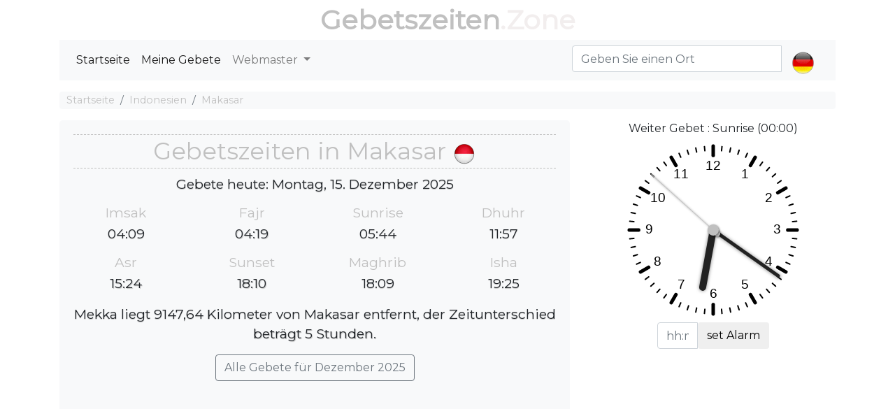

--- FILE ---
content_type: text/html; charset=utf-8
request_url: https://gebetszeiten.zone/makasar
body_size: 7546
content:
<!DOCTYPE html><html dir="" lang=de><head><meta charset=utf-8><meta name=viewport content="width=device-width, initial-scale=1.0"><link rel="shortcut icon" href=/prayer.ico type=image/x-icon><title>☪ Gebetszeiten in Makasar</title><meta name=description content="Makasar Plänen muslimischer Gebete, Fajr, Dhuhr, Asr, Maghrib und Isha'a. Was ist der Gebetszeit heute Makasar?"><meta name=keywords content="Makasar Plänen muslimischer Gebete,Fajr,Dhuhr,Asr,Maghrib und Isha'a. Was ist der Gebetszeit heute Makasar?"><script type=application/ld+json>[{"@context":"http://schema.org","@type":"BreadcrumbList","itemListElement":[{"@type":"ListItem","position":1,"item":{"@id":"https://gebetszeiten.zone","name":"Gebetszeiten"}},{"@type":"ListItem","position":2,"item":{"@id":"https://gebetszeiten.zone/PrayersCountries/CountryDetails?countryrw=indonesien","name":"Indonesien"}},{"@type":"ListItem","position":3,"item":{"@id":"https://gebetszeiten.zone/makasar","name":"Makasar"}}]},{"@type":"Event","name":"Imsak Salah ⇨ 04:09","url":"","startDate":"2025-12-13T04:09:00","endDate":"2025-12-13T04:09:00","offers":[{"@type":"Offer","url":""}],"description":"Imsak Gebet-Zeit in Makasar","location":{"@type":"Place","name":"Makasar","address":{"@type":"Place","addressLocality":"Makasar","addressCountry":"Indonesien"}},"performer":[{"@type":"Person","name":"You"}]},{"@type":"Event","name":"Fajr Salah ⇨ 04:19","url":"","startDate":"2025-12-13T04:19:00","endDate":"2025-12-13T04:19:00","offers":[{"@type":"Offer","url":""}],"description":"Fajr Gebet-Zeit in Makasar","location":{"@type":"Place","name":"Makasar","address":{"@type":"Place","addressLocality":"Makasar","addressCountry":"Indonesien"}},"performer":[{"@type":"Person","name":"You"}]},{"@type":"Event","name":"Sunrise Salah ⇨ 05:43","url":"","startDate":"2025-12-13T05:43:00","endDate":"2025-12-13T05:43:00","offers":[{"@type":"Offer","url":""}],"description":"Sunrise Gebet-Zeit in Makasar","location":{"@type":"Place","name":"Makasar","address":{"@type":"Place","addressLocality":"Makasar","addressCountry":"Indonesien"}},"performer":[{"@type":"Person","name":"You"}]},{"@type":"Event","name":"Dhuhr Salah ⇨ 11:56","url":"","startDate":"2025-12-13T11:56:00","endDate":"2025-12-13T11:56:00","offers":[{"@type":"Offer","url":""}],"description":"Dhuhr Gebet-Zeit in Makasar","location":{"@type":"Place","name":"Makasar","address":{"@type":"Place","addressLocality":"Makasar","addressCountry":"Indonesien"}},"performer":[{"@type":"Person","name":"You"}]},{"@type":"Event","name":"Asr Salah ⇨ 15:23","url":"","startDate":"2025-12-13T15:23:00","endDate":"2025-12-13T15:23:00","offers":[{"@type":"Offer","url":""}],"description":"Asr Gebet-Zeit in Makasar","location":{"@type":"Place","name":"Makasar","address":{"@type":"Place","addressLocality":"Makasar","addressCountry":"Indonesien"}},"performer":[{"@type":"Person","name":"You"}]},{"@type":"Event","name":"Sunset Salah ⇨ 18:10","url":"","startDate":"2025-12-13T18:10:00","endDate":"2025-12-13T18:10:00","offers":[{"@type":"Offer","url":""}],"description":"Sunset Gebet-Zeit in Makasar","location":{"@type":"Place","name":"Makasar","address":{"@type":"Place","addressLocality":"Makasar","addressCountry":"Indonesien"}},"performer":[{"@type":"Person","name":"You"}]},{"@type":"Event","name":"Maghrib Salah ⇨ 18:09","url":"","startDate":"2025-12-13T18:09:00","endDate":"2025-12-13T18:09:00","offers":[{"@type":"Offer","url":""}],"description":"Maghrib Gebet-Zeit in Makasar","location":{"@type":"Place","name":"Makasar","address":{"@type":"Place","addressLocality":"Makasar","addressCountry":"Indonesien"}},"performer":[{"@type":"Person","name":"You"}]},{"@type":"Event","name":"Isha Salah ⇨ 19:25","url":"","startDate":"2025-12-13T19:25:00","endDate":"2025-12-13T19:25:00","offers":[{"@type":"Offer","url":""}],"description":"Isha Gebet-Zeit in Makasar","location":{"@type":"Place","name":"Makasar","address":{"@type":"Place","addressLocality":"Makasar","addressCountry":"Indonesien"}},"performer":[{"@type":"Person","name":"You"}]},{"@type":"Event","name":"Imsak Salah ⇨ 04:09","url":"","startDate":"2025-12-14T04:09:00","endDate":"2025-12-14T04:09:00","offers":[{"@type":"Offer","url":""}],"description":"Imsak Gebet-Zeit in Makasar","location":{"@type":"Place","name":"Makasar","address":{"@type":"Place","addressLocality":"Makasar","addressCountry":"Indonesien"}},"performer":[{"@type":"Person","name":"You"}]},{"@type":"Event","name":"Fajr Salah ⇨ 04:19","url":"","startDate":"2025-12-14T04:19:00","endDate":"2025-12-14T04:19:00","offers":[{"@type":"Offer","url":""}],"description":"Fajr Gebet-Zeit in Makasar","location":{"@type":"Place","name":"Makasar","address":{"@type":"Place","addressLocality":"Makasar","addressCountry":"Indonesien"}},"performer":[{"@type":"Person","name":"You"}]},{"@type":"Event","name":"Sunrise Salah ⇨ 05:44","url":"","startDate":"2025-12-14T05:44:00","endDate":"2025-12-14T05:44:00","offers":[{"@type":"Offer","url":""}],"description":"Sunrise Gebet-Zeit in Makasar","location":{"@type":"Place","name":"Makasar","address":{"@type":"Place","addressLocality":"Makasar","addressCountry":"Indonesien"}},"performer":[{"@type":"Person","name":"You"}]},{"@type":"Event","name":"Dhuhr Salah ⇨ 11:57","url":"","startDate":"2025-12-14T11:57:00","endDate":"2025-12-14T11:57:00","offers":[{"@type":"Offer","url":""}],"description":"Dhuhr Gebet-Zeit in Makasar","location":{"@type":"Place","name":"Makasar","address":{"@type":"Place","addressLocality":"Makasar","addressCountry":"Indonesien"}},"performer":[{"@type":"Person","name":"You"}]},{"@type":"Event","name":"Asr Salah ⇨ 15:24","url":"","startDate":"2025-12-14T15:24:00","endDate":"2025-12-14T15:24:00","offers":[{"@type":"Offer","url":""}],"description":"Asr Gebet-Zeit in Makasar","location":{"@type":"Place","name":"Makasar","address":{"@type":"Place","addressLocality":"Makasar","addressCountry":"Indonesien"}},"performer":[{"@type":"Person","name":"You"}]},{"@type":"Event","name":"Sunset Salah ⇨ 18:10","url":"","startDate":"2025-12-14T18:10:00","endDate":"2025-12-14T18:10:00","offers":[{"@type":"Offer","url":""}],"description":"Sunset Gebet-Zeit in Makasar","location":{"@type":"Place","name":"Makasar","address":{"@type":"Place","addressLocality":"Makasar","addressCountry":"Indonesien"}},"performer":[{"@type":"Person","name":"You"}]},{"@type":"Event","name":"Maghrib Salah ⇨ 18:09","url":"","startDate":"2025-12-14T18:09:00","endDate":"2025-12-14T18:09:00","offers":[{"@type":"Offer","url":""}],"description":"Maghrib Gebet-Zeit in Makasar","location":{"@type":"Place","name":"Makasar","address":{"@type":"Place","addressLocality":"Makasar","addressCountry":"Indonesien"}},"performer":[{"@type":"Person","name":"You"}]},{"@type":"Event","name":"Isha Salah ⇨ 19:25","url":"","startDate":"2025-12-14T19:25:00","endDate":"2025-12-14T19:25:00","offers":[{"@type":"Offer","url":""}],"description":"Isha Gebet-Zeit in Makasar","location":{"@type":"Place","name":"Makasar","address":{"@type":"Place","addressLocality":"Makasar","addressCountry":"Indonesien"}},"performer":[{"@type":"Person","name":"You"}]},{"@type":"Event","name":"Imsak Salah ⇨ 04:10","url":"","startDate":"2025-12-15T04:10:00","endDate":"2025-12-15T04:10:00","offers":[{"@type":"Offer","url":""}],"description":"Imsak Gebet-Zeit in Makasar","location":{"@type":"Place","name":"Makasar","address":{"@type":"Place","addressLocality":"Makasar","addressCountry":"Indonesien"}},"performer":[{"@type":"Person","name":"You"}]},{"@type":"Event","name":"Fajr Salah ⇨ 04:20","url":"","startDate":"2025-12-15T04:20:00","endDate":"2025-12-15T04:20:00","offers":[{"@type":"Offer","url":""}],"description":"Fajr Gebet-Zeit in Makasar","location":{"@type":"Place","name":"Makasar","address":{"@type":"Place","addressLocality":"Makasar","addressCountry":"Indonesien"}},"performer":[{"@type":"Person","name":"You"}]},{"@type":"Event","name":"Sunrise Salah ⇨ 05:44","url":"","startDate":"2025-12-15T05:44:00","endDate":"2025-12-15T05:44:00","offers":[{"@type":"Offer","url":""}],"description":"Sunrise Gebet-Zeit in Makasar","location":{"@type":"Place","name":"Makasar","address":{"@type":"Place","addressLocality":"Makasar","addressCountry":"Indonesien"}},"performer":[{"@type":"Person","name":"You"}]},{"@type":"Event","name":"Dhuhr Salah ⇨ 11:57","url":"","startDate":"2025-12-15T11:57:00","endDate":"2025-12-15T11:57:00","offers":[{"@type":"Offer","url":""}],"description":"Dhuhr Gebet-Zeit in Makasar","location":{"@type":"Place","name":"Makasar","address":{"@type":"Place","addressLocality":"Makasar","addressCountry":"Indonesien"}},"performer":[{"@type":"Person","name":"You"}]},{"@type":"Event","name":"Asr Salah ⇨ 15:24","url":"","startDate":"2025-12-15T15:24:00","endDate":"2025-12-15T15:24:00","offers":[{"@type":"Offer","url":""}],"description":"Asr Gebet-Zeit in Makasar","location":{"@type":"Place","name":"Makasar","address":{"@type":"Place","addressLocality":"Makasar","addressCountry":"Indonesien"}},"performer":[{"@type":"Person","name":"You"}]},{"@type":"Event","name":"Sunset Salah ⇨ 18:11","url":"","startDate":"2025-12-15T18:11:00","endDate":"2025-12-15T18:11:00","offers":[{"@type":"Offer","url":""}],"description":"Sunset Gebet-Zeit in Makasar","location":{"@type":"Place","name":"Makasar","address":{"@type":"Place","addressLocality":"Makasar","addressCountry":"Indonesien"}},"performer":[{"@type":"Person","name":"You"}]},{"@type":"Event","name":"Maghrib Salah ⇨ 18:10","url":"","startDate":"2025-12-15T18:10:00","endDate":"2025-12-15T18:10:00","offers":[{"@type":"Offer","url":""}],"description":"Maghrib Gebet-Zeit in Makasar","location":{"@type":"Place","name":"Makasar","address":{"@type":"Place","addressLocality":"Makasar","addressCountry":"Indonesien"}},"performer":[{"@type":"Person","name":"You"}]},{"@type":"Event","name":"Isha Salah ⇨ 19:26","url":"","startDate":"2025-12-15T19:26:00","endDate":"2025-12-15T19:26:00","offers":[{"@type":"Offer","url":""}],"description":"Isha Gebet-Zeit in Makasar","location":{"@type":"Place","name":"Makasar","address":{"@type":"Place","addressLocality":"Makasar","addressCountry":"Indonesien"}},"performer":[{"@type":"Person","name":"You"}]},{"@type":"Event","name":"Imsak Salah ⇨ 04:10","url":"","startDate":"2025-12-16T04:10:00","endDate":"2025-12-16T04:10:00","offers":[{"@type":"Offer","url":""}],"description":"Imsak Gebet-Zeit in Makasar","location":{"@type":"Place","name":"Makasar","address":{"@type":"Place","addressLocality":"Makasar","addressCountry":"Indonesien"}},"performer":[{"@type":"Person","name":"You"}]},{"@type":"Event","name":"Fajr Salah ⇨ 04:20","url":"","startDate":"2025-12-16T04:20:00","endDate":"2025-12-16T04:20:00","offers":[{"@type":"Offer","url":""}],"description":"Fajr Gebet-Zeit in Makasar","location":{"@type":"Place","name":"Makasar","address":{"@type":"Place","addressLocality":"Makasar","addressCountry":"Indonesien"}},"performer":[{"@type":"Person","name":"You"}]},{"@type":"Event","name":"Sunrise Salah ⇨ 05:45","url":"","startDate":"2025-12-16T05:45:00","endDate":"2025-12-16T05:45:00","offers":[{"@type":"Offer","url":""}],"description":"Sunrise Gebet-Zeit in Makasar","location":{"@type":"Place","name":"Makasar","address":{"@type":"Place","addressLocality":"Makasar","addressCountry":"Indonesien"}},"performer":[{"@type":"Person","name":"You"}]},{"@type":"Event","name":"Dhuhr Salah ⇨ 11:58","url":"","startDate":"2025-12-16T11:58:00","endDate":"2025-12-16T11:58:00","offers":[{"@type":"Offer","url":""}],"description":"Dhuhr Gebet-Zeit in Makasar","location":{"@type":"Place","name":"Makasar","address":{"@type":"Place","addressLocality":"Makasar","addressCountry":"Indonesien"}},"performer":[{"@type":"Person","name":"You"}]},{"@type":"Event","name":"Asr Salah ⇨ 15:25","url":"","startDate":"2025-12-16T15:25:00","endDate":"2025-12-16T15:25:00","offers":[{"@type":"Offer","url":""}],"description":"Asr Gebet-Zeit in Makasar","location":{"@type":"Place","name":"Makasar","address":{"@type":"Place","addressLocality":"Makasar","addressCountry":"Indonesien"}},"performer":[{"@type":"Person","name":"You"}]},{"@type":"Event","name":"Sunset Salah ⇨ 18:11","url":"","startDate":"2025-12-16T18:11:00","endDate":"2025-12-16T18:11:00","offers":[{"@type":"Offer","url":""}],"description":"Sunset Gebet-Zeit in Makasar","location":{"@type":"Place","name":"Makasar","address":{"@type":"Place","addressLocality":"Makasar","addressCountry":"Indonesien"}},"performer":[{"@type":"Person","name":"You"}]},{"@type":"Event","name":"Maghrib Salah ⇨ 18:10","url":"","startDate":"2025-12-16T18:10:00","endDate":"2025-12-16T18:10:00","offers":[{"@type":"Offer","url":""}],"description":"Maghrib Gebet-Zeit in Makasar","location":{"@type":"Place","name":"Makasar","address":{"@type":"Place","addressLocality":"Makasar","addressCountry":"Indonesien"}},"performer":[{"@type":"Person","name":"You"}]},{"@type":"Event","name":"Isha Salah ⇨ 19:26","url":"","startDate":"2025-12-16T19:26:00","endDate":"2025-12-16T19:26:00","offers":[{"@type":"Offer","url":""}],"description":"Isha Gebet-Zeit in Makasar","location":{"@type":"Place","name":"Makasar","address":{"@type":"Place","addressLocality":"Makasar","addressCountry":"Indonesien"}},"performer":[{"@type":"Person","name":"You"}]},{"@type":"Event","name":"Imsak Salah ⇨ 04:11","url":"","startDate":"2025-12-17T04:11:00","endDate":"2025-12-17T04:11:00","offers":[{"@type":"Offer","url":""}],"description":"Imsak Gebet-Zeit in Makasar","location":{"@type":"Place","name":"Makasar","address":{"@type":"Place","addressLocality":"Makasar","addressCountry":"Indonesien"}},"performer":[{"@type":"Person","name":"You"}]},{"@type":"Event","name":"Fajr Salah ⇨ 04:21","url":"","startDate":"2025-12-17T04:21:00","endDate":"2025-12-17T04:21:00","offers":[{"@type":"Offer","url":""}],"description":"Fajr Gebet-Zeit in Makasar","location":{"@type":"Place","name":"Makasar","address":{"@type":"Place","addressLocality":"Makasar","addressCountry":"Indonesien"}},"performer":[{"@type":"Person","name":"You"}]},{"@type":"Event","name":"Sunrise Salah ⇨ 05:45","url":"","startDate":"2025-12-17T05:45:00","endDate":"2025-12-17T05:45:00","offers":[{"@type":"Offer","url":""}],"description":"Sunrise Gebet-Zeit in Makasar","location":{"@type":"Place","name":"Makasar","address":{"@type":"Place","addressLocality":"Makasar","addressCountry":"Indonesien"}},"performer":[{"@type":"Person","name":"You"}]},{"@type":"Event","name":"Dhuhr Salah ⇨ 11:58","url":"","startDate":"2025-12-17T11:58:00","endDate":"2025-12-17T11:58:00","offers":[{"@type":"Offer","url":""}],"description":"Dhuhr Gebet-Zeit in Makasar","location":{"@type":"Place","name":"Makasar","address":{"@type":"Place","addressLocality":"Makasar","addressCountry":"Indonesien"}},"performer":[{"@type":"Person","name":"You"}]},{"@type":"Event","name":"Asr Salah ⇨ 15:25","url":"","startDate":"2025-12-17T15:25:00","endDate":"2025-12-17T15:25:00","offers":[{"@type":"Offer","url":""}],"description":"Asr Gebet-Zeit in Makasar","location":{"@type":"Place","name":"Makasar","address":{"@type":"Place","addressLocality":"Makasar","addressCountry":"Indonesien"}},"performer":[{"@type":"Person","name":"You"}]},{"@type":"Event","name":"Sunset Salah ⇨ 18:12","url":"","startDate":"2025-12-17T18:12:00","endDate":"2025-12-17T18:12:00","offers":[{"@type":"Offer","url":""}],"description":"Sunset Gebet-Zeit in Makasar","location":{"@type":"Place","name":"Makasar","address":{"@type":"Place","addressLocality":"Makasar","addressCountry":"Indonesien"}},"performer":[{"@type":"Person","name":"You"}]},{"@type":"Event","name":"Maghrib Salah ⇨ 18:11","url":"","startDate":"2025-12-17T18:11:00","endDate":"2025-12-17T18:11:00","offers":[{"@type":"Offer","url":""}],"description":"Maghrib Gebet-Zeit in Makasar","location":{"@type":"Place","name":"Makasar","address":{"@type":"Place","addressLocality":"Makasar","addressCountry":"Indonesien"}},"performer":[{"@type":"Person","name":"You"}]},{"@type":"Event","name":"Isha Salah ⇨ 19:27","url":"","startDate":"2025-12-17T19:27:00","endDate":"2025-12-17T19:27:00","offers":[{"@type":"Offer","url":""}],"description":"Isha Gebet-Zeit in Makasar","location":{"@type":"Place","name":"Makasar","address":{"@type":"Place","addressLocality":"Makasar","addressCountry":"Indonesien"}},"performer":[{"@type":"Person","name":"You"}]},{"@type":"Event","name":"Imsak Salah ⇨ 04:11","url":"","startDate":"2025-12-18T04:11:00","endDate":"2025-12-18T04:11:00","offers":[{"@type":"Offer","url":""}],"description":"Imsak Gebet-Zeit in Makasar","location":{"@type":"Place","name":"Makasar","address":{"@type":"Place","addressLocality":"Makasar","addressCountry":"Indonesien"}},"performer":[{"@type":"Person","name":"You"}]},{"@type":"Event","name":"Fajr Salah ⇨ 04:21","url":"","startDate":"2025-12-18T04:21:00","endDate":"2025-12-18T04:21:00","offers":[{"@type":"Offer","url":""}],"description":"Fajr Gebet-Zeit in Makasar","location":{"@type":"Place","name":"Makasar","address":{"@type":"Place","addressLocality":"Makasar","addressCountry":"Indonesien"}},"performer":[{"@type":"Person","name":"You"}]},{"@type":"Event","name":"Sunrise Salah ⇨ 05:46","url":"","startDate":"2025-12-18T05:46:00","endDate":"2025-12-18T05:46:00","offers":[{"@type":"Offer","url":""}],"description":"Sunrise Gebet-Zeit in Makasar","location":{"@type":"Place","name":"Makasar","address":{"@type":"Place","addressLocality":"Makasar","addressCountry":"Indonesien"}},"performer":[{"@type":"Person","name":"You"}]},{"@type":"Event","name":"Dhuhr Salah ⇨ 11:59","url":"","startDate":"2025-12-18T11:59:00","endDate":"2025-12-18T11:59:00","offers":[{"@type":"Offer","url":""}],"description":"Dhuhr Gebet-Zeit in Makasar","location":{"@type":"Place","name":"Makasar","address":{"@type":"Place","addressLocality":"Makasar","addressCountry":"Indonesien"}},"performer":[{"@type":"Person","name":"You"}]},{"@type":"Event","name":"Asr Salah ⇨ 15:26","url":"","startDate":"2025-12-18T15:26:00","endDate":"2025-12-18T15:26:00","offers":[{"@type":"Offer","url":""}],"description":"Asr Gebet-Zeit in Makasar","location":{"@type":"Place","name":"Makasar","address":{"@type":"Place","addressLocality":"Makasar","addressCountry":"Indonesien"}},"performer":[{"@type":"Person","name":"You"}]},{"@type":"Event","name":"Sunset Salah ⇨ 18:12","url":"","startDate":"2025-12-18T18:12:00","endDate":"2025-12-18T18:12:00","offers":[{"@type":"Offer","url":""}],"description":"Sunset Gebet-Zeit in Makasar","location":{"@type":"Place","name":"Makasar","address":{"@type":"Place","addressLocality":"Makasar","addressCountry":"Indonesien"}},"performer":[{"@type":"Person","name":"You"}]},{"@type":"Event","name":"Maghrib Salah ⇨ 18:11","url":"","startDate":"2025-12-18T18:11:00","endDate":"2025-12-18T18:11:00","offers":[{"@type":"Offer","url":""}],"description":"Maghrib Gebet-Zeit in Makasar","location":{"@type":"Place","name":"Makasar","address":{"@type":"Place","addressLocality":"Makasar","addressCountry":"Indonesien"}},"performer":[{"@type":"Person","name":"You"}]},{"@type":"Event","name":"Isha Salah ⇨ 19:28","url":"","startDate":"2025-12-18T19:28:00","endDate":"2025-12-18T19:28:00","offers":[{"@type":"Offer","url":""}],"description":"Isha Gebet-Zeit in Makasar","location":{"@type":"Place","name":"Makasar","address":{"@type":"Place","addressLocality":"Makasar","addressCountry":"Indonesien"}},"performer":[{"@type":"Person","name":"You"}]},{"@type":"Event","name":"Imsak Salah ⇨ 04:12","url":"","startDate":"2025-12-19T04:12:00","endDate":"2025-12-19T04:12:00","offers":[{"@type":"Offer","url":""}],"description":"Imsak Gebet-Zeit in Makasar","location":{"@type":"Place","name":"Makasar","address":{"@type":"Place","addressLocality":"Makasar","addressCountry":"Indonesien"}},"performer":[{"@type":"Person","name":"You"}]},{"@type":"Event","name":"Fajr Salah ⇨ 04:22","url":"","startDate":"2025-12-19T04:22:00","endDate":"2025-12-19T04:22:00","offers":[{"@type":"Offer","url":""}],"description":"Fajr Gebet-Zeit in Makasar","location":{"@type":"Place","name":"Makasar","address":{"@type":"Place","addressLocality":"Makasar","addressCountry":"Indonesien"}},"performer":[{"@type":"Person","name":"You"}]},{"@type":"Event","name":"Sunrise Salah ⇨ 05:46","url":"","startDate":"2025-12-19T05:46:00","endDate":"2025-12-19T05:46:00","offers":[{"@type":"Offer","url":""}],"description":"Sunrise Gebet-Zeit in Makasar","location":{"@type":"Place","name":"Makasar","address":{"@type":"Place","addressLocality":"Makasar","addressCountry":"Indonesien"}},"performer":[{"@type":"Person","name":"You"}]},{"@type":"Event","name":"Dhuhr Salah ⇨ 11:59","url":"","startDate":"2025-12-19T11:59:00","endDate":"2025-12-19T11:59:00","offers":[{"@type":"Offer","url":""}],"description":"Dhuhr Gebet-Zeit in Makasar","location":{"@type":"Place","name":"Makasar","address":{"@type":"Place","addressLocality":"Makasar","addressCountry":"Indonesien"}},"performer":[{"@type":"Person","name":"You"}]},{"@type":"Event","name":"Asr Salah ⇨ 15:26","url":"","startDate":"2025-12-19T15:26:00","endDate":"2025-12-19T15:26:00","offers":[{"@type":"Offer","url":""}],"description":"Asr Gebet-Zeit in Makasar","location":{"@type":"Place","name":"Makasar","address":{"@type":"Place","addressLocality":"Makasar","addressCountry":"Indonesien"}},"performer":[{"@type":"Person","name":"You"}]},{"@type":"Event","name":"Sunset Salah ⇨ 18:13","url":"","startDate":"2025-12-19T18:13:00","endDate":"2025-12-19T18:13:00","offers":[{"@type":"Offer","url":""}],"description":"Sunset Gebet-Zeit in Makasar","location":{"@type":"Place","name":"Makasar","address":{"@type":"Place","addressLocality":"Makasar","addressCountry":"Indonesien"}},"performer":[{"@type":"Person","name":"You"}]},{"@type":"Event","name":"Maghrib Salah ⇨ 18:12","url":"","startDate":"2025-12-19T18:12:00","endDate":"2025-12-19T18:12:00","offers":[{"@type":"Offer","url":""}],"description":"Maghrib Gebet-Zeit in Makasar","location":{"@type":"Place","name":"Makasar","address":{"@type":"Place","addressLocality":"Makasar","addressCountry":"Indonesien"}},"performer":[{"@type":"Person","name":"You"}]},{"@type":"Event","name":"Isha Salah ⇨ 19:28","url":"","startDate":"2025-12-19T19:28:00","endDate":"2025-12-19T19:28:00","offers":[{"@type":"Offer","url":""}],"description":"Isha Gebet-Zeit in Makasar","location":{"@type":"Place","name":"Makasar","address":{"@type":"Place","addressLocality":"Makasar","addressCountry":"Indonesien"}},"performer":[{"@type":"Person","name":"You"}]},{"@type":"Event","name":"Imsak Salah ⇨ 04:12","url":"","startDate":"2025-12-20T04:12:00","endDate":"2025-12-20T04:12:00","offers":[{"@type":"Offer","url":""}],"description":"Imsak Gebet-Zeit in Makasar","location":{"@type":"Place","name":"Makasar","address":{"@type":"Place","addressLocality":"Makasar","addressCountry":"Indonesien"}},"performer":[{"@type":"Person","name":"You"}]},{"@type":"Event","name":"Fajr Salah ⇨ 04:22","url":"","startDate":"2025-12-20T04:22:00","endDate":"2025-12-20T04:22:00","offers":[{"@type":"Offer","url":""}],"description":"Fajr Gebet-Zeit in Makasar","location":{"@type":"Place","name":"Makasar","address":{"@type":"Place","addressLocality":"Makasar","addressCountry":"Indonesien"}},"performer":[{"@type":"Person","name":"You"}]},{"@type":"Event","name":"Sunrise Salah ⇨ 05:47","url":"","startDate":"2025-12-20T05:47:00","endDate":"2025-12-20T05:47:00","offers":[{"@type":"Offer","url":""}],"description":"Sunrise Gebet-Zeit in Makasar","location":{"@type":"Place","name":"Makasar","address":{"@type":"Place","addressLocality":"Makasar","addressCountry":"Indonesien"}},"performer":[{"@type":"Person","name":"You"}]},{"@type":"Event","name":"Dhuhr Salah ⇨ 12:00","url":"","startDate":"2025-12-20T12:00:00","endDate":"2025-12-20T12:00:00","offers":[{"@type":"Offer","url":""}],"description":"Dhuhr Gebet-Zeit in Makasar","location":{"@type":"Place","name":"Makasar","address":{"@type":"Place","addressLocality":"Makasar","addressCountry":"Indonesien"}},"performer":[{"@type":"Person","name":"You"}]},{"@type":"Event","name":"Asr Salah ⇨ 15:27","url":"","startDate":"2025-12-20T15:27:00","endDate":"2025-12-20T15:27:00","offers":[{"@type":"Offer","url":""}],"description":"Asr Gebet-Zeit in Makasar","location":{"@type":"Place","name":"Makasar","address":{"@type":"Place","addressLocality":"Makasar","addressCountry":"Indonesien"}},"performer":[{"@type":"Person","name":"You"}]},{"@type":"Event","name":"Sunset Salah ⇨ 18:13","url":"","startDate":"2025-12-20T18:13:00","endDate":"2025-12-20T18:13:00","offers":[{"@type":"Offer","url":""}],"description":"Sunset Gebet-Zeit in Makasar","location":{"@type":"Place","name":"Makasar","address":{"@type":"Place","addressLocality":"Makasar","addressCountry":"Indonesien"}},"performer":[{"@type":"Person","name":"You"}]},{"@type":"Event","name":"Maghrib Salah ⇨ 18:13","url":"","startDate":"2025-12-20T18:13:00","endDate":"2025-12-20T18:13:00","offers":[{"@type":"Offer","url":""}],"description":"Maghrib Gebet-Zeit in Makasar","location":{"@type":"Place","name":"Makasar","address":{"@type":"Place","addressLocality":"Makasar","addressCountry":"Indonesien"}},"performer":[{"@type":"Person","name":"You"}]},{"@type":"Event","name":"Isha Salah ⇨ 19:29","url":"","startDate":"2025-12-20T19:29:00","endDate":"2025-12-20T19:29:00","offers":[{"@type":"Offer","url":""}],"description":"Isha Gebet-Zeit in Makasar","location":{"@type":"Place","name":"Makasar","address":{"@type":"Place","addressLocality":"Makasar","addressCountry":"Indonesien"}},"performer":[{"@type":"Person","name":"You"}]},{"@type":"Event","name":"Imsak Salah ⇨ 04:12","url":"","startDate":"2025-12-21T04:12:00","endDate":"2025-12-21T04:12:00","offers":[{"@type":"Offer","url":""}],"description":"Imsak Gebet-Zeit in Makasar","location":{"@type":"Place","name":"Makasar","address":{"@type":"Place","addressLocality":"Makasar","addressCountry":"Indonesien"}},"performer":[{"@type":"Person","name":"You"}]},{"@type":"Event","name":"Fajr Salah ⇨ 04:22","url":"","startDate":"2025-12-21T04:22:00","endDate":"2025-12-21T04:22:00","offers":[{"@type":"Offer","url":""}],"description":"Fajr Gebet-Zeit in Makasar","location":{"@type":"Place","name":"Makasar","address":{"@type":"Place","addressLocality":"Makasar","addressCountry":"Indonesien"}},"performer":[{"@type":"Person","name":"You"}]},{"@type":"Event","name":"Sunrise Salah ⇨ 05:47","url":"","startDate":"2025-12-21T05:47:00","endDate":"2025-12-21T05:47:00","offers":[{"@type":"Offer","url":""}],"description":"Sunrise Gebet-Zeit in Makasar","location":{"@type":"Place","name":"Makasar","address":{"@type":"Place","addressLocality":"Makasar","addressCountry":"Indonesien"}},"performer":[{"@type":"Person","name":"You"}]},{"@type":"Event","name":"Dhuhr Salah ⇨ 12:00","url":"","startDate":"2025-12-21T12:00:00","endDate":"2025-12-21T12:00:00","offers":[{"@type":"Offer","url":""}],"description":"Dhuhr Gebet-Zeit in Makasar","location":{"@type":"Place","name":"Makasar","address":{"@type":"Place","addressLocality":"Makasar","addressCountry":"Indonesien"}},"performer":[{"@type":"Person","name":"You"}]},{"@type":"Event","name":"Asr Salah ⇨ 15:27","url":"","startDate":"2025-12-21T15:27:00","endDate":"2025-12-21T15:27:00","offers":[{"@type":"Offer","url":""}],"description":"Asr Gebet-Zeit in Makasar","location":{"@type":"Place","name":"Makasar","address":{"@type":"Place","addressLocality":"Makasar","addressCountry":"Indonesien"}},"performer":[{"@type":"Person","name":"You"}]},{"@type":"Event","name":"Sunset Salah ⇨ 18:14","url":"","startDate":"2025-12-21T18:14:00","endDate":"2025-12-21T18:14:00","offers":[{"@type":"Offer","url":""}],"description":"Sunset Gebet-Zeit in Makasar","location":{"@type":"Place","name":"Makasar","address":{"@type":"Place","addressLocality":"Makasar","addressCountry":"Indonesien"}},"performer":[{"@type":"Person","name":"You"}]},{"@type":"Event","name":"Maghrib Salah ⇨ 18:13","url":"","startDate":"2025-12-21T18:13:00","endDate":"2025-12-21T18:13:00","offers":[{"@type":"Offer","url":""}],"description":"Maghrib Gebet-Zeit in Makasar","location":{"@type":"Place","name":"Makasar","address":{"@type":"Place","addressLocality":"Makasar","addressCountry":"Indonesien"}},"performer":[{"@type":"Person","name":"You"}]},{"@type":"Event","name":"Isha Salah ⇨ 19:29","url":"","startDate":"2025-12-21T19:29:00","endDate":"2025-12-21T19:29:00","offers":[{"@type":"Offer","url":""}],"description":"Isha Gebet-Zeit in Makasar","location":{"@type":"Place","name":"Makasar","address":{"@type":"Place","addressLocality":"Makasar","addressCountry":"Indonesien"}},"performer":[{"@type":"Person","name":"You"}]},{"@type":"Event","name":"Imsak Salah ⇨ 04:13","url":"","startDate":"2025-12-22T04:13:00","endDate":"2025-12-22T04:13:00","offers":[{"@type":"Offer","url":""}],"description":"Imsak Gebet-Zeit in Makasar","location":{"@type":"Place","name":"Makasar","address":{"@type":"Place","addressLocality":"Makasar","addressCountry":"Indonesien"}},"performer":[{"@type":"Person","name":"You"}]},{"@type":"Event","name":"Fajr Salah ⇨ 04:23","url":"","startDate":"2025-12-22T04:23:00","endDate":"2025-12-22T04:23:00","offers":[{"@type":"Offer","url":""}],"description":"Fajr Gebet-Zeit in Makasar","location":{"@type":"Place","name":"Makasar","address":{"@type":"Place","addressLocality":"Makasar","addressCountry":"Indonesien"}},"performer":[{"@type":"Person","name":"You"}]},{"@type":"Event","name":"Sunrise Salah ⇨ 05:48","url":"","startDate":"2025-12-22T05:48:00","endDate":"2025-12-22T05:48:00","offers":[{"@type":"Offer","url":""}],"description":"Sunrise Gebet-Zeit in Makasar","location":{"@type":"Place","name":"Makasar","address":{"@type":"Place","addressLocality":"Makasar","addressCountry":"Indonesien"}},"performer":[{"@type":"Person","name":"You"}]},{"@type":"Event","name":"Dhuhr Salah ⇨ 12:01","url":"","startDate":"2025-12-22T12:01:00","endDate":"2025-12-22T12:01:00","offers":[{"@type":"Offer","url":""}],"description":"Dhuhr Gebet-Zeit in Makasar","location":{"@type":"Place","name":"Makasar","address":{"@type":"Place","addressLocality":"Makasar","addressCountry":"Indonesien"}},"performer":[{"@type":"Person","name":"You"}]},{"@type":"Event","name":"Asr Salah ⇨ 15:28","url":"","startDate":"2025-12-22T15:28:00","endDate":"2025-12-22T15:28:00","offers":[{"@type":"Offer","url":""}],"description":"Asr Gebet-Zeit in Makasar","location":{"@type":"Place","name":"Makasar","address":{"@type":"Place","addressLocality":"Makasar","addressCountry":"Indonesien"}},"performer":[{"@type":"Person","name":"You"}]},{"@type":"Event","name":"Sunset Salah ⇨ 18:14","url":"","startDate":"2025-12-22T18:14:00","endDate":"2025-12-22T18:14:00","offers":[{"@type":"Offer","url":""}],"description":"Sunset Gebet-Zeit in Makasar","location":{"@type":"Place","name":"Makasar","address":{"@type":"Place","addressLocality":"Makasar","addressCountry":"Indonesien"}},"performer":[{"@type":"Person","name":"You"}]},{"@type":"Event","name":"Maghrib Salah ⇨ 18:13","url":"","startDate":"2025-12-22T18:13:00","endDate":"2025-12-22T18:13:00","offers":[{"@type":"Offer","url":""}],"description":"Maghrib Gebet-Zeit in Makasar","location":{"@type":"Place","name":"Makasar","address":{"@type":"Place","addressLocality":"Makasar","addressCountry":"Indonesien"}},"performer":[{"@type":"Person","name":"You"}]},{"@type":"Event","name":"Isha Salah ⇨ 19:30","url":"","startDate":"2025-12-22T19:30:00","endDate":"2025-12-22T19:30:00","offers":[{"@type":"Offer","url":""}],"description":"Isha Gebet-Zeit in Makasar","location":{"@type":"Place","name":"Makasar","address":{"@type":"Place","addressLocality":"Makasar","addressCountry":"Indonesien"}},"performer":[{"@type":"Person","name":"You"}]},{"@type":"Event","name":"Imsak Salah ⇨ 04:13","url":"","startDate":"2025-12-23T04:13:00","endDate":"2025-12-23T04:13:00","offers":[{"@type":"Offer","url":""}],"description":"Imsak Gebet-Zeit in Makasar","location":{"@type":"Place","name":"Makasar","address":{"@type":"Place","addressLocality":"Makasar","addressCountry":"Indonesien"}},"performer":[{"@type":"Person","name":"You"}]},{"@type":"Event","name":"Fajr Salah ⇨ 04:23","url":"","startDate":"2025-12-23T04:23:00","endDate":"2025-12-23T04:23:00","offers":[{"@type":"Offer","url":""}],"description":"Fajr Gebet-Zeit in Makasar","location":{"@type":"Place","name":"Makasar","address":{"@type":"Place","addressLocality":"Makasar","addressCountry":"Indonesien"}},"performer":[{"@type":"Person","name":"You"}]},{"@type":"Event","name":"Sunrise Salah ⇨ 05:48","url":"","startDate":"2025-12-23T05:48:00","endDate":"2025-12-23T05:48:00","offers":[{"@type":"Offer","url":""}],"description":"Sunrise Gebet-Zeit in Makasar","location":{"@type":"Place","name":"Makasar","address":{"@type":"Place","addressLocality":"Makasar","addressCountry":"Indonesien"}},"performer":[{"@type":"Person","name":"You"}]},{"@type":"Event","name":"Dhuhr Salah ⇨ 12:01","url":"","startDate":"2025-12-23T12:01:00","endDate":"2025-12-23T12:01:00","offers":[{"@type":"Offer","url":""}],"description":"Dhuhr Gebet-Zeit in Makasar","location":{"@type":"Place","name":"Makasar","address":{"@type":"Place","addressLocality":"Makasar","addressCountry":"Indonesien"}},"performer":[{"@type":"Person","name":"You"}]},{"@type":"Event","name":"Asr Salah ⇨ 15:28","url":"","startDate":"2025-12-23T15:28:00","endDate":"2025-12-23T15:28:00","offers":[{"@type":"Offer","url":""}],"description":"Asr Gebet-Zeit in Makasar","location":{"@type":"Place","name":"Makasar","address":{"@type":"Place","addressLocality":"Makasar","addressCountry":"Indonesien"}},"performer":[{"@type":"Person","name":"You"}]},{"@type":"Event","name":"Sunset Salah ⇨ 18:15","url":"","startDate":"2025-12-23T18:15:00","endDate":"2025-12-23T18:15:00","offers":[{"@type":"Offer","url":""}],"description":"Sunset Gebet-Zeit in Makasar","location":{"@type":"Place","name":"Makasar","address":{"@type":"Place","addressLocality":"Makasar","addressCountry":"Indonesien"}},"performer":[{"@type":"Person","name":"You"}]},{"@type":"Event","name":"Maghrib Salah ⇨ 18:14","url":"","startDate":"2025-12-23T18:14:00","endDate":"2025-12-23T18:14:00","offers":[{"@type":"Offer","url":""}],"description":"Maghrib Gebet-Zeit in Makasar","location":{"@type":"Place","name":"Makasar","address":{"@type":"Place","addressLocality":"Makasar","addressCountry":"Indonesien"}},"performer":[{"@type":"Person","name":"You"}]},{"@type":"Event","name":"Isha Salah ⇨ 19:30","url":"","startDate":"2025-12-23T19:30:00","endDate":"2025-12-23T19:30:00","offers":[{"@type":"Offer","url":""}],"description":"Isha Gebet-Zeit in Makasar","location":{"@type":"Place","name":"Makasar","address":{"@type":"Place","addressLocality":"Makasar","addressCountry":"Indonesien"}},"performer":[{"@type":"Person","name":"You"}]},{"@type":"Event","name":"Imsak Salah ⇨ 04:14","url":"","startDate":"2025-12-24T04:14:00","endDate":"2025-12-24T04:14:00","offers":[{"@type":"Offer","url":""}],"description":"Imsak Gebet-Zeit in Makasar","location":{"@type":"Place","name":"Makasar","address":{"@type":"Place","addressLocality":"Makasar","addressCountry":"Indonesien"}},"performer":[{"@type":"Person","name":"You"}]},{"@type":"Event","name":"Fajr Salah ⇨ 04:24","url":"","startDate":"2025-12-24T04:24:00","endDate":"2025-12-24T04:24:00","offers":[{"@type":"Offer","url":""}],"description":"Fajr Gebet-Zeit in Makasar","location":{"@type":"Place","name":"Makasar","address":{"@type":"Place","addressLocality":"Makasar","addressCountry":"Indonesien"}},"performer":[{"@type":"Person","name":"You"}]},{"@type":"Event","name":"Sunrise Salah ⇨ 05:49","url":"","startDate":"2025-12-24T05:49:00","endDate":"2025-12-24T05:49:00","offers":[{"@type":"Offer","url":""}],"description":"Sunrise Gebet-Zeit in Makasar","location":{"@type":"Place","name":"Makasar","address":{"@type":"Place","addressLocality":"Makasar","addressCountry":"Indonesien"}},"performer":[{"@type":"Person","name":"You"}]},{"@type":"Event","name":"Dhuhr Salah ⇨ 12:02","url":"","startDate":"2025-12-24T12:02:00","endDate":"2025-12-24T12:02:00","offers":[{"@type":"Offer","url":""}],"description":"Dhuhr Gebet-Zeit in Makasar","location":{"@type":"Place","name":"Makasar","address":{"@type":"Place","addressLocality":"Makasar","addressCountry":"Indonesien"}},"performer":[{"@type":"Person","name":"You"}]},{"@type":"Event","name":"Asr Salah ⇨ 15:29","url":"","startDate":"2025-12-24T15:29:00","endDate":"2025-12-24T15:29:00","offers":[{"@type":"Offer","url":""}],"description":"Asr Gebet-Zeit in Makasar","location":{"@type":"Place","name":"Makasar","address":{"@type":"Place","addressLocality":"Makasar","addressCountry":"Indonesien"}},"performer":[{"@type":"Person","name":"You"}]},{"@type":"Event","name":"Sunset Salah ⇨ 18:15","url":"","startDate":"2025-12-24T18:15:00","endDate":"2025-12-24T18:15:00","offers":[{"@type":"Offer","url":""}],"description":"Sunset Gebet-Zeit in Makasar","location":{"@type":"Place","name":"Makasar","address":{"@type":"Place","addressLocality":"Makasar","addressCountry":"Indonesien"}},"performer":[{"@type":"Person","name":"You"}]},{"@type":"Event","name":"Maghrib Salah ⇨ 18:14","url":"","startDate":"2025-12-24T18:14:00","endDate":"2025-12-24T18:14:00","offers":[{"@type":"Offer","url":""}],"description":"Maghrib Gebet-Zeit in Makasar","location":{"@type":"Place","name":"Makasar","address":{"@type":"Place","addressLocality":"Makasar","addressCountry":"Indonesien"}},"performer":[{"@type":"Person","name":"You"}]},{"@type":"Event","name":"Isha Salah ⇨ 19:31","url":"","startDate":"2025-12-24T19:31:00","endDate":"2025-12-24T19:31:00","offers":[{"@type":"Offer","url":""}],"description":"Isha Gebet-Zeit in Makasar","location":{"@type":"Place","name":"Makasar","address":{"@type":"Place","addressLocality":"Makasar","addressCountry":"Indonesien"}},"performer":[{"@type":"Person","name":"You"}]}]</script><link rel=stylesheet href=/css/site.v4.min.css><link href="https://fonts.googleapis.com/css?family=Montserrat" rel=stylesheet><script async src="https://pagead2.googlesyndication.com/pagead/js/adsbygoogle.js?client=ca-pub-0845402336838055" crossorigin=anonymous></script><script async src="https://fundingchoicesmessages.google.com/i/pub-0845402336838055?ers=1" nonce=hbH4xTKaS_r0V35UuYAKeg></script><script nonce=hbH4xTKaS_r0V35UuYAKeg>(function(){function signalGooglefcPresent(){if(!window.frames['googlefcPresent']){if(document.body){const iframe=document.createElement('iframe');iframe.style='width: 0; height: 0; border: none; z-index: -1000; left: -1000px; top: -1000px;';iframe.style.display='none';iframe.name='googlefcPresent';document.body.appendChild(iframe);}else{setTimeout(signalGooglefcPresent,0);}}}signalGooglefcPresent();})();</script><body><header class=container><div class="logo text-center text-primary"><a href="/">Gebetszeiten</a><span class="d-none d-sm-inline">.Zone</span></div><nav role=navigation class="navbar navbar-expand-lg navbar-light bg-light mb-3"><div class="d-block d-sm-none"><a href="/"><span class="oi oi-home"></span></a></div><button class=navbar-toggler type=button data-toggle=collapse data-target=#navbarSupportedContent aria-controls=navbarSupportedContent aria-expanded=false aria-label="Toggle navigation"> <span class=navbar-toggler-icon></span> </button><div class="collapse navbar-collapse" id=navbarSupportedContent><ul class="navbar-nav mr-auto"><li class="nav-item active"><a class=nav-link href="/">Startseite</a><li class="nav-item active"><a class=nav-link href=/users/my-prayers>Meine Gebete</a><li class="nav-item dropdown"><a class="nav-link dropdown-toggle" href=# id=navbarDropdown role=button data-toggle=dropdown aria-haspopup=true aria-expanded=false> Webmaster </a><div class=dropdown-menu aria-labelledby=navbarDropdown><a class=dropdown-item href=/Widget/Widget1>Widget/Gadget</a> <a target=_blank class=dropdown-item href=/api>Gebetszeiten API</a></div></ul><ul class="navbar-nav navbar-right select-lang"><li class=nav-item><div class=input-group><input id=search-header style=width:300px type=search class=form-control placeholder="Geben Sie einen Ort"> <img class="load-cities d-none" src="[data-uri]"></div><li class=nav-item><a class=nav-link href=# id=navbarDropdown role=button data-toggle=dropdown aria-haspopup=true aria-expanded=false><div><i class="lang-selector lang-selector-de"></i></div></a><div class="dropdown-menu dropdown-menu-right select-lang-list" aria-labelledby=navbarDropdown><a class=dropdown-item hreflang=en href=https://prayertimes.date/makassar><i class="lang-selector lang-selector-en"></i>Prayer Times Makassar</a><div class=dropdown-divider></div><a class=dropdown-item hreflang=ar href=https://awkat-salat.org/makassar><i class="lang-selector lang-selector-ar"></i>ماكاسر</a><div class=dropdown-divider></div><a class=dropdown-item hreflang=fr href=https://prieres.date/makassar><i class="lang-selector lang-selector-fr"></i>Heures de prières Makassar</a><div class=dropdown-divider></div><a class=dropdown-item hreflang=es href=https://horarios-salat.org/macasar><i class="lang-selector lang-selector-es"></i>Horarios Salat Macasar</a><div class=dropdown-divider></div><a class=dropdown-item hreflang=it href=https://orariopreghiere.org/makassar><i class="lang-selector lang-selector-it"></i>Orario Preghiere Makassar</a><div class=dropdown-divider></div><a class=dropdown-item hreflang=id href=https://waktusholat.org/makassar><i class="lang-selector lang-selector-id"></i>Waktu Sholat Makassar</a><div class=dropdown-divider></div><a class=dropdown-item hreflang=de href=https://gebetszeiten.zone/makasar><i class="lang-selector lang-selector-de"></i>Gebetszeiten Makasar</a><div class=dropdown-divider></div><a class=dropdown-item hreflang=ms href=https://waktu-solat.org/ujong-pandang><i class="lang-selector lang-selector-ms"></i>Waktu Solat Ujong Pandang</a><div class=dropdown-divider></div><a class=dropdown-item hreflang=tr href=https://namaz.watch/makassar><i class="lang-selector lang-selector-tr"></i>Namaz Vakitleri Makassar</a></div></ul></div></nav></header><div class="container body-content"><nav aria-label=breadcrumb><ol class=breadcrumb><li class=breadcrumb-item><a href="/">Startseite</a><li class=breadcrumb-item><a href=land/indonesien>Indonesien</a><li class="breadcrumb-item active"><a href=/makasar>Makasar</a></ol></nav><div class=row><div class="col-12 col-md-8"><div class="jumbotron prayer-today"><h1>Gebetszeiten in Makasar <img title=Indonesien alt=(ID) src=/images/flags/rounded/34x34/ID.png></h1><p>Gebete heute: Montag, 15. Dezember 2025<div class="row prayers-today"><div class="col-6 col-sm-3"><div class=prayer-period><h2>Imsak</h2><p>04:09</div></div><div class="col-6 col-sm-3"><div class=prayer-period><h2>Fajr</h2><p>04:19</div></div><div class="col-6 col-sm-3"><div class=prayer-period><h2>Sunrise</h2><p>05:44</div></div><div class="col-6 col-sm-3"><div class=prayer-period><h2>Dhuhr</h2><p>11:57</div></div><div class="col-6 col-sm-3"><div class=prayer-period><h2>Asr</h2><p>15:24</div></div><div class="col-6 col-sm-3"><div class=prayer-period><h2>Sunset</h2><p>18:10</div></div><div class="col-6 col-sm-3"><div class=prayer-period><h2>Maghrib</h2><p>18:09</div></div><div class="col-6 col-sm-3"><div class=prayer-period><h2>Isha</h2><p>19:25</div></div><p>Mekka liegt 9147,64 Kilometer von Makasar entfernt, der Zeitunterschied beträgt 5 Stunden.<div class="col-12 text-center"><a href=/makasar/diesen-monat class="btn btn-outline-secondary">Alle Gebete für Dezember 2025</a></div></div></div></div><div class="col-12 col-md-4"><div class=text-center><div>Weiter Gebet : Sunrise (00:00)</div><div><h4><span class="label label-default" id=countdown></span></h4></div></div><div class="text-center align-middle"><div id=clock></div><div class="row justify-content-center"><div class="col-8 col-md-6"><div class=input-group><input id=altime placeholder=hh:mm class=form-control><div class=input-group-btn><button id=set class="btn btn-default" type=button>set Alarm</button></div></div></div></div></div></div><div class="col-12 col-md-6"><div class="row text-center"><div class=col-6><div><strong>Juristische Methoden</strong></div><div>Abteilung für islamische Weiterentwicklung, Malaysia (JAKIM)</div></div><div class=col-6><div><strong>Berechnungsmethoden</strong></div><div>Shafii</div></div><div class=col-6><div><strong>Angles</strong></div><div>Fajr : 20° | Isha : 18°</div></div><div class=col-6><div><strong>TimeZone</strong></div><div>Asia/Makassar (GMT 8)</div></div><div class="col-12 my-3"><button id=prayers-settings type=button class="btn btn-light" data-remote=/users/ajax/settings/8133 data-toggle=modal data-target=#theModal>Einstellungen</button></div></div></div><div class="col-12 col-md-6"><form class=form><div class="input-group input-group-lg"><input id=search-body class=form-control placeholder="Geben Sie einen Ort" aria-label="Geben Sie einen Ort" aria-describedby=enter-a-location></div><div class="text-center mt-3"><button id=prayers-settings type=button class="btn btn-secondary" data-remote=/GetLocations/GetLocation data-toggle=modal data-target=#theModal> Ihre Miete zu finden <i class=icon-location></i> </button></div></form></div><div class="col-12 my-3"><div class="row text-justify"><div class=col-12><h2 class=h5>Wann sind die Gebetszeiten heute in Makasar?</h2><p>Muslimische Zeiten in Makasar heute, Fajr, Dhuhr, Asr, Maghrib & Isha'a. Erhalte die islamische Gebetszeit in Makasar.<p>Gebetszeiten heute in Makasar beginnen um 04:09 (Imsak) und enden um 19:25 (Isha). Makasar Indonesien befindet sich 9147,64 km Nordwestlich von Mekka entfernt.<p>Gebetszeiten für heute 04:09 (Imsak), 04:19 (Fajr), 05:44 (Sunrise), 11:57 (Dhuhr), 15:24 (Asr), 18:10 (Sunset), 18:09 (Maghrib), 19:25 (Isha).<p>Breitengrad: -5,147665023803711<br>Länge: 119,43273162841795<br>Höhe: 13</div></div></div><div class="col-12 my-3"><h2 class=h5>Karte von Moscheen in Makasar</h2><div id=map class=map-h400></div></div><div class="col-12 col-md-4"><h2 class=h5>Gebetszeiten pro Monat</h2><table class="table table-striped"><tr><td><a href=/makasar/november/2025>November 2025 Makasar</a><tr><td><a href=/makasar/dezember/2025>Dezember 2025 Makasar</a><tr><td><a href=/makasar/januar/2026>Januar 2026 Makasar</a><tr><td><a href=/makasar/februar/2026>Februar 2026 Makasar</a><tr><td><a href=/makasar/marz/2026>März 2026 Makasar</a></table><h2 class=h5>St&#xE4;dte in der N&#xE4;he Makasar</h2><table class="table table-striped"><tr><td><a href=/watampone>Watampone</a><td style=max-width:150px class=text-right>119,68 km<tr><td><a href=/pare-pare>Pare-Pare</a><td style=max-width:150px class=text-right>126,85 km<tr><td><a href=/polewali>Polewali</a><td style=max-width:150px class=text-right>190,45 km<tr><td><a href=/palopo>Palopo</a><td style=max-width:150px class=text-right>251,24 km<tr><td><a href=/kendari>Kendari</a><td style=max-width:150px class=text-right>364,64 km</table></div><div class="col-12 col-md-4"><h2 class=h5>St&#xE4;dte in der N&#xE4;he Makasar</h2><table class="table table-striped"><tr><td><a href=/pare-pare>Pare-Pare</a><td style=max-width:150px class=text-right>126,85 km<tr><td><a href=/palopo>Palopo</a><td style=max-width:150px class=text-right>251,24 km<tr><td><a href=/kendari>Kendari</a><td style=max-width:150px class=text-right>364,64 km<tr><td><a href=/labuhanbajo>Labuhanbajo</a><td style=max-width:150px class=text-right>379,67 km<tr><td><a href=/palu>Palu</a><td style=max-width:150px class=text-right>471,8 km<tr><td><a href=/balikpapan-id>Balikpapan</a><td style=max-width:150px class=text-right>518,76 km<tr><td><a href=/mataram>Mataram</a><td style=max-width:150px class=text-right>528,68 km<tr><td><a href=/samarinda>Samarinda</a><td style=max-width:150px class=text-right>573,97 km<tr><td><a href=/banjarmasin>Banjarmasin</a><td style=max-width:150px class=text-right>574,01 km<tr><td><a href=/singaraja>Singaraja</a><td style=max-width:150px class=text-right>582,26 km<tr><td><a href=/denpasar>Denpasar</a><td style=max-width:150px class=text-right>605,85 km<tr><td><a href=/bontang>Bontang</a><td style=max-width:150px class=text-right>622,25 km</table></div><div class="col-12 col-md-4"><p>Es ist 0 <a href=moscheen/makasar> mosque in Makasar </a> und 0 in einem 100 kilometer Radius.<h2 class=h5>Moscheen in der Nähe von Makasar</h2><table class="table table-striped"></table></div></div><hr><footer><p class=text-center>&copy; 2025 - prayertimes.date - <a href=/privacy>Privacy</a> - <a href=/cookies>Cookies</a> - <a href=/api>Gebetszeiten API</a></footer></div><div class="modal fade" id=theModal tabindex=-1 role=dialog><div class="modal-dialog modal-lg modal-dialog-centered" role=document><div class=modal-content><div class=modal-header><h5 class=modal-title id=exampleModalLabel>Settings</h5><button type=button class=close data-dismiss=modal aria-label=Close> <span aria-hidden=true>×</span> </button></div><div class=modal-body style=height:100%><div class=row><div style=height:300px;margin:auto class="text-center col-12 align-content-center"><div class=ajax-loader></div></div></div></div><div class=modal-footer><button type=button class="btn btn-secondary" data-dismiss=modal>In der Nähe</button> <button id=modal-form-submit onclick=form_submit() type=button class="btn btn-primary">Speichern</button></div></div></div></div><noscript id=deferred-styles><link rel=stylesheet href=/css/site.v4.defer.min.css></noscript><script>var language='de';var hourCorrection='0';var latitude=-5.147665023803711;var longitude=119.43273162841795;var offset=new Date().getTimezoneOffset();var offsetHour=(offset/60);var hourCorrection=((offsetHour+8)).toString();var brandText='Gebetszeiten';var brandText2='Makasar';var nextPrayerDate='0001-01-01 00:00:00';var maponscreen=false;var mosquefolder='mosquee';document.addEventListener("DOMContentLoaded",function(){window.addEventListener('scroll',function(event){if(checkVisible(document.getElementById('map'))&&!maponscreen){LoadMap('makasar',15);resizeLayerControl();}},false);});var loadDeferred=function(){var addStylesNode=document.getElementById("deferred-styles");var replacement=document.createElement("div");replacement.innerHTML=addStylesNode.textContent;document.body.appendChild(replacement);addStylesNode.parentElement.removeChild(addStylesNode);};var raf=window.requestAnimationFrame||window.mozRequestAnimationFrame||window.webkitRequestAnimationFrame||window.msRequestAnimationFrame;if(raf)raf(function(){window.setTimeout(loadDeferred,0);});else window.addEventListener('load',loadDeferred);</script><script src=https://code.jquery.com/jquery-3.4.1.slim.min.js integrity="sha256-pasqAKBDmFT4eHoN2ndd6lN370kFiGUFyTiUHWhU7k8=" crossorigin=anonymous></script><script src=https://cdnjs.cloudflare.com/ajax/libs/popper.js/1.14.3/umd/popper.min.js integrity=sha384-ZMP7rVo3mIykV+2+9J3UJ46jBk0WLaUAdn689aCwoqbBJiSnjAK/l8WvCWPIPm49 crossorigin=anonymous defer></script><script src=https://stackpath.bootstrapcdn.com/bootstrap/4.4.1/js/bootstrap.min.js integrity=sha384-wfSDF2E50Y2D1uUdj0O3uMBJnjuUD4Ih7YwaYd1iqfktj0Uod8GCExl3Og8ifwB6 crossorigin=anonymous></script><script src=/js/site.v4.min.js defer></script><script defer src="https://static.cloudflareinsights.com/beacon.min.js/vcd15cbe7772f49c399c6a5babf22c1241717689176015" integrity="sha512-ZpsOmlRQV6y907TI0dKBHq9Md29nnaEIPlkf84rnaERnq6zvWvPUqr2ft8M1aS28oN72PdrCzSjY4U6VaAw1EQ==" data-cf-beacon='{"version":"2024.11.0","token":"e4383ec4ffd9439bad2008efcd903efe","r":1,"server_timing":{"name":{"cfCacheStatus":true,"cfEdge":true,"cfExtPri":true,"cfL4":true,"cfOrigin":true,"cfSpeedBrain":true},"location_startswith":null}}' crossorigin="anonymous"></script>


--- FILE ---
content_type: text/html; charset=utf-8
request_url: https://www.google.com/recaptcha/api2/aframe
body_size: 268
content:
<!DOCTYPE HTML><html><head><meta http-equiv="content-type" content="text/html; charset=UTF-8"></head><body><script nonce="38jOsALo4UvHVH-IAaDD5w">/** Anti-fraud and anti-abuse applications only. See google.com/recaptcha */ try{var clients={'sodar':'https://pagead2.googlesyndication.com/pagead/sodar?'};window.addEventListener("message",function(a){try{if(a.source===window.parent){var b=JSON.parse(a.data);var c=clients[b['id']];if(c){var d=document.createElement('img');d.src=c+b['params']+'&rc='+(localStorage.getItem("rc::a")?sessionStorage.getItem("rc::b"):"");window.document.body.appendChild(d);sessionStorage.setItem("rc::e",parseInt(sessionStorage.getItem("rc::e")||0)+1);localStorage.setItem("rc::h",'1765736451043');}}}catch(b){}});window.parent.postMessage("_grecaptcha_ready", "*");}catch(b){}</script></body></html>

--- FILE ---
content_type: text/css
request_url: https://gebetszeiten.zone/css/site.v4.defer.min.css
body_size: 36828
content:
.menu-lang{cursor:pointer}.lang-selected{top:5px;right:-50px;position:absolute}.lang-selector{background-image:url('[data-uri]');background-repeat:no-repeat;float:right}.lang-selector-ar{width:45px;height:34px;background-position:0 0}.lang-selector-ar{width:45px;height:34px;background-position:0 0}.lang-selector-cn{width:45px;height:34px;background-position:-45px 0}.lang-selector-de{width:45px;height:34px;background-position:-90px 0}.lang-selector-en{width:45px;height:34px;background-position:0 -34px}.lang-selector-es{width:45px;height:34px;background-position:-45px -34px}.lang-selector-fr{width:45px;height:34px;background-position:-90px -34px}.lang-selector-id{width:45px;height:34px;background-position:0 -68px}.lang-selector-it{width:45px;height:34px;background-position:-45px -68px}.lang-selector-ja{width:45px;height:34px;background-position:-90px -68px}.lang-selector-ko{width:45px;height:34px;background-position:0 -102px}.lang-selector-ms{width:45px;height:34px;background-position:-45px -102px}.lang-selector-nl{width:45px;height:34px;background-position:-90px -102px}.lang-selector-pt{width:45px;height:34px;background-position:-135px 0}.lang-selector-ru{width:45px;height:34px;background-position:-135px -34px}.lang-selector-th{width:45px;height:34px;background-position:-135px -68px}.lang-selector-tr{width:45px;height:34px;background-position:-135px -102px}.lang-selector-uk{width:45px;height:34px;background-position:0 -136px}.lang-selector-vi{width:45px;height:34px;background-position:-45px -136px}.lang-selector+a{display:block;font-size:18px;font-weight:900}[class^="icon-flag"]{display:inline-block;width:16px;height:11px;line-height:11px;background-image:url("[data-uri]");background-position:0 0;background-repeat:no-repeat}.icon-flag-zw{background-position:0 0;width:16px;height:11px}.icon-flag-zm{background-position:-16px 0;width:16px;height:11px}.icon-flag-za{background-position:0 -11px;width:16px;height:11px}.icon-flag-yt{background-position:-16px -11px;width:16px;height:11px}.icon-flag-ye{background-position:-32px 0;width:16px;height:11px}.icon-flag-ws{background-position:-32px -11px;width:16px;height:11px}.icon-flag-wf{background-position:0 -22px;width:16px;height:11px}.icon-flag-wales{background-position:-16px -22px;width:16px;height:11px}.icon-flag-vu{background-position:-32px -22px;width:16px;height:11px}.icon-flag-vn{background-position:0 -33px;width:16px;height:11px}.icon-flag-vi{background-position:-16px -33px;width:16px;height:11px}.icon-flag-vg{background-position:-32px -33px;width:16px;height:11px}.icon-flag-ve{background-position:-48px 0;width:16px;height:11px}.icon-flag-vc{background-position:-48px -11px;width:16px;height:11px}.icon-flag-va{background-position:-48px -22px;width:16px;height:11px}.icon-flag-uz{background-position:-48px -33px;width:16px;height:11px}.icon-flag-uy{background-position:0 -44px;width:16px;height:11px}.icon-flag-us{background-position:-16px -44px;width:16px;height:11px}.icon-flag-um{background-position:-16px -44px;width:16px;height:11px}.icon-flag-ug{background-position:-32px -44px;width:16px;height:11px}.icon-flag-ua{background-position:-48px -44px;width:16px;height:11px}.icon-flag-tz{background-position:-64px 0;width:16px;height:11px}.icon-flag-tw{background-position:-64px -11px;width:16px;height:11px}.icon-flag-tv{background-position:-64px -22px;width:16px;height:11px}.icon-flag-tt{background-position:-64px -33px;width:16px;height:11px}.icon-flag-tr{background-position:-64px -44px;width:16px;height:11px}.icon-flag-to{background-position:0 -55px;width:16px;height:11px}.icon-flag-tn{background-position:-16px -55px;width:16px;height:11px}.icon-flag-tm{background-position:-32px -55px;width:16px;height:11px}.icon-flag-tl{background-position:-48px -55px;width:16px;height:11px}.icon-flag-tk{background-position:-64px -55px;width:16px;height:11px}.icon-flag-tj{background-position:0 -66px;width:16px;height:11px}.icon-flag-th{background-position:-16px -66px;width:16px;height:11px}.icon-flag-tg{background-position:-32px -66px;width:16px;height:11px}.icon-flag-tf{background-position:-48px -66px;width:16px;height:11px}.icon-flag-td{background-position:-64px -66px;width:16px;height:11px}.icon-flag-tc{background-position:-80px 0;width:16px;height:11px}.icon-flag-sz{background-position:-80px -11px;width:16px;height:11px}.icon-flag-sy{background-position:-80px -22px;width:16px;height:11px}.icon-flag-sx{background-position:-80px -33px;width:16px;height:11px}.icon-flag-sv{background-position:-80px -44px;width:16px;height:11px}.icon-flag-st{background-position:-80px -55px;width:16px;height:11px}.icon-flag-ss{background-position:-80px -66px;width:16px;height:11px}.icon-flag-sr{background-position:0 -77px;width:16px;height:11px}.icon-flag-so{background-position:-16px -77px;width:16px;height:11px}.icon-flag-sn{background-position:-32px -77px;width:16px;height:11px}.icon-flag-sm{background-position:-48px -77px;width:16px;height:11px}.icon-flag-sl{background-position:-64px -77px;width:16px;height:11px}.icon-flag-sk{background-position:-80px -77px;width:16px;height:11px}.icon-flag-si{background-position:-96px 0;width:16px;height:11px}.icon-flag-sh{background-position:-96px -11px;width:16px;height:11px}.icon-flag-sg{background-position:-96px -22px;width:16px;height:11px}.icon-flag-se{background-position:-96px -33px;width:16px;height:11px}.icon-flag-sd{background-position:-96px -44px;width:16px;height:11px}.icon-flag-scotland{background-position:-96px -55px;width:16px;height:11px}.icon-flag-sc{background-position:-96px -66px;width:16px;height:11px}.icon-flag-sb{background-position:-96px -77px;width:16px;height:11px}.icon-flag-sa{background-position:0 -88px;width:16px;height:11px}.icon-flag-rw{background-position:-16px -88px;width:16px;height:11px}.icon-flag-ru{background-position:-32px -88px;width:16px;height:11px}.icon-flag-rs{background-position:-48px -88px;width:16px;height:11px}.icon-flag-ro{background-position:-64px -88px;width:16px;height:11px}.icon-flag-qa{background-position:-80px -88px;width:16px;height:11px}.icon-flag-py{background-position:-96px -88px;width:16px;height:11px}.icon-flag-pw{background-position:0 -99px;width:16px;height:11px}.icon-flag-pt{background-position:-16px -99px;width:16px;height:11px}.icon-flag-ps{background-position:-32px -99px;width:16px;height:11px}.icon-flag-pr{background-position:-48px -99px;width:16px;height:11px}.icon-flag-pn{background-position:-64px -99px;width:16px;height:11px}.icon-flag-pm{background-position:-80px -99px;width:16px;height:11px}.icon-flag-pl{background-position:-96px -99px;width:16px;height:11px}.icon-flag-pk{background-position:-112px 0;width:16px;height:11px}.icon-flag-ph{background-position:-112px -11px;width:16px;height:11px}.icon-flag-pg{background-position:-112px -22px;width:16px;height:11px}.icon-flag-pf{background-position:-112px -33px;width:16px;height:11px}.icon-flag-pe{background-position:-112px -44px;width:16px;height:11px}.icon-flag-pa{background-position:-112px -55px;width:16px;height:11px}.icon-flag-om{background-position:-112px -66px;width:16px;height:11px}.icon-flag-nz{background-position:-112px -77px;width:16px;height:11px}.icon-flag-nu{background-position:-112px -88px;width:16px;height:11px}.icon-flag-nr{background-position:-112px -99px;width:16px;height:11px}.icon-flag-no{background-position:0 -110px;width:16px;height:11px}.icon-flag-bv{background-position:0 -110px;width:16px;height:11px}.icon-flag-sj{background-position:0 -110px;width:16px;height:11px}.icon-flag-nl{background-position:-16px -110px;width:16px;height:11px}.icon-flag-ni{background-position:-32px -110px;width:16px;height:11px}.icon-flag-ng{background-position:-48px -110px;width:16px;height:11px}.icon-flag-nf{background-position:-64px -110px;width:16px;height:11px}.icon-flag-ne{background-position:-80px -110px;width:16px;height:11px}.icon-flag-nc{background-position:-96px -110px;width:16px;height:11px}.icon-flag-na{background-position:-112px -110px;width:16px;height:11px}.icon-flag-mz{background-position:-128px 0;width:16px;height:11px}.icon-flag-my{background-position:-128px -11px;width:16px;height:11px}.icon-flag-mx{background-position:-128px -22px;width:16px;height:11px}.icon-flag-mw{background-position:-128px -33px;width:16px;height:11px}.icon-flag-mv{background-position:-128px -44px;width:16px;height:11px}.icon-flag-mu{background-position:-128px -55px;width:16px;height:11px}.icon-flag-mt{background-position:-128px -66px;width:16px;height:11px}.icon-flag-ms{background-position:-128px -77px;width:16px;height:11px}.icon-flag-mr{background-position:-128px -88px;width:16px;height:11px}.icon-flag-mq{background-position:-128px -99px;width:16px;height:11px}.icon-flag-mp{background-position:-128px -110px;width:16px;height:11px}.icon-flag-mo{background-position:0 -121px;width:16px;height:11px}.icon-flag-mn{background-position:-16px -121px;width:16px;height:11px}.icon-flag-mm{background-position:-32px -121px;width:16px;height:11px}.icon-flag-ml{background-position:-48px -121px;width:16px;height:11px}.icon-flag-mk{background-position:-64px -121px;width:16px;height:11px}.icon-flag-mh{background-position:-80px -121px;width:16px;height:11px}.icon-flag-mg{background-position:-96px -121px;width:16px;height:11px}.icon-flag-me{background-position:0 -132px;width:16px;height:12px}.icon-flag-md{background-position:-112px -121px;width:16px;height:11px}.icon-flag-mc{background-position:-128px -121px;width:16px;height:11px}.icon-flag-ma{background-position:-16px -132px;width:16px;height:11px}.icon-flag-ly{background-position:-32px -132px;width:16px;height:11px}.icon-flag-lv{background-position:-48px -132px;width:16px;height:11px}.icon-flag-lu{background-position:-64px -132px;width:16px;height:11px}.icon-flag-lt{background-position:-80px -132px;width:16px;height:11px}.icon-flag-ls{background-position:-96px -132px;width:16px;height:11px}.icon-flag-lr{background-position:-112px -132px;width:16px;height:11px}.icon-flag-lk{background-position:-128px -132px;width:16px;height:11px}.icon-flag-li{background-position:-144px 0;width:16px;height:11px}.icon-flag-lc{background-position:-144px -11px;width:16px;height:11px}.icon-flag-lb{background-position:-144px -22px;width:16px;height:11px}.icon-flag-la{background-position:-144px -33px;width:16px;height:11px}.icon-flag-kz{background-position:-144px -44px;width:16px;height:11px}.icon-flag-ky{background-position:-144px -55px;width:16px;height:11px}.icon-flag-kw{background-position:-144px -66px;width:16px;height:11px}.icon-flag-kr{background-position:-144px -77px;width:16px;height:11px}.icon-flag-kp{background-position:-144px -88px;width:16px;height:11px}.icon-flag-kn{background-position:-144px -99px;width:16px;height:11px}.icon-flag-km{background-position:-144px -110px;width:16px;height:11px}.icon-flag-ki{background-position:-144px -121px;width:16px;height:11px}.icon-flag-kh{background-position:-144px -132px;width:16px;height:11px}.icon-flag-kg{background-position:0 -144px;width:16px;height:11px}.icon-flag-ke{background-position:-16px -144px;width:16px;height:11px}.icon-flag-jp{background-position:-32px -144px;width:16px;height:11px}.icon-flag-jo{background-position:-48px -144px;width:16px;height:11px}.icon-flag-jm{background-position:-64px -144px;width:16px;height:11px}.icon-flag-je{background-position:-80px -144px;width:16px;height:11px}.icon-flag-it{background-position:-96px -144px;width:16px;height:11px}.icon-flag-is{background-position:-112px -144px;width:16px;height:11px}.icon-flag-ir{background-position:-128px -144px;width:16px;height:11px}.icon-flag-iq{background-position:-144px -144px;width:16px;height:11px}.icon-flag-io{background-position:-160px 0;width:16px;height:11px}.icon-flag-in{background-position:-160px -11px;width:16px;height:11px}.icon-flag-im{background-position:-160px -22px;width:16px;height:9px}.icon-flag-il{background-position:-160px -31px;width:16px;height:11px}.icon-flag-ie{background-position:-160px -42px;width:16px;height:11px}.icon-flag-id{background-position:-160px -53px;width:16px;height:11px}.icon-flag-hu{background-position:-160px -64px;width:16px;height:11px}.icon-flag-ht{background-position:-160px -75px;width:16px;height:11px}.icon-flag-hr{background-position:-160px -86px;width:16px;height:11px}.icon-flag-hn{background-position:-160px -97px;width:16px;height:11px}.icon-flag-hk{background-position:-160px -108px;width:16px;height:11px}.icon-flag-gy{background-position:-160px -119px;width:16px;height:11px}.icon-flag-gw{background-position:-160px -130px;width:16px;height:11px}.icon-flag-gu{background-position:-160px -141px;width:16px;height:11px}.icon-flag-gt{background-position:0 -155px;width:16px;height:11px}.icon-flag-gs{background-position:-16px -155px;width:16px;height:11px}.icon-flag-gr{background-position:-32px -155px;width:16px;height:11px}.icon-flag-gq{background-position:-48px -155px;width:16px;height:11px}.icon-flag-gp{background-position:-64px -155px;width:16px;height:11px}.icon-flag-gn{background-position:-80px -155px;width:16px;height:11px}.icon-flag-gm{background-position:-96px -155px;width:16px;height:11px}.icon-flag-gl{background-position:-112px -155px;width:16px;height:11px}.icon-flag-gi{background-position:-128px -155px;width:16px;height:11px}.icon-flag-gh{background-position:-144px -155px;width:16px;height:11px}.icon-flag-gg{background-position:-160px -155px;width:16px;height:11px}.icon-flag-ge{background-position:-176px 0;width:16px;height:11px}.icon-flag-gd{background-position:-176px -11px;width:16px;height:11px}.icon-flag-gb{background-position:-176px -22px;width:16px;height:11px}.icon-flag-ga{background-position:-176px -33px;width:16px;height:11px}.icon-flag-fr{background-position:-176px -44px;width:16px;height:11px}.icon-flag-gf{background-position:-176px -44px;width:16px;height:11px}.icon-flag-re{background-position:-176px -44px;width:16px;height:11px}.icon-flag-mf{background-position:-176px -44px;width:16px;height:11px}.icon-flag-bl{background-position:-176px -44px;width:16px;height:11px}.icon-flag-fo{background-position:-176px -55px;width:16px;height:11px}.icon-flag-fm{background-position:-176px -66px;width:16px;height:11px}.icon-flag-fk{background-position:-176px -77px;width:16px;height:11px}.icon-flag-fj{background-position:-176px -88px;width:16px;height:11px}.icon-flag-fi{background-position:-176px -99px;width:16px;height:11px}.icon-flag-fam{background-position:-176px -110px;width:16px;height:11px}.icon-flag-eu{background-position:-176px -121px;width:16px;height:11px}.icon-flag-et{background-position:-176px -132px;width:16px;height:11px}.icon-flag-es{background-position:-176px -143px;width:16px;height:11px}.icon-flag-er{background-position:-176px -154px;width:16px;height:11px}.icon-flag-england{background-position:0 -166px;width:16px;height:11px}.icon-flag-eh{background-position:-16px -166px;width:16px;height:11px}.icon-flag-eg{background-position:-32px -166px;width:16px;height:11px}.icon-flag-ee{background-position:-48px -166px;width:16px;height:11px}.icon-flag-ec{background-position:-64px -166px;width:16px;height:11px}.icon-flag-dz{background-position:-80px -166px;width:16px;height:11px}.icon-flag-do{background-position:-96px -166px;width:16px;height:11px}.icon-flag-dm{background-position:-112px -166px;width:16px;height:11px}.icon-flag-dk{background-position:-128px -166px;width:16px;height:11px}.icon-flag-dj{background-position:-144px -166px;width:16px;height:11px}.icon-flag-de{background-position:-160px -166px;width:16px;height:11px}.icon-flag-cz{background-position:-176px -166px;width:16px;height:11px}.icon-flag-cy{background-position:0 -177px;width:16px;height:11px}.icon-flag-cx{background-position:-16px -177px;width:16px;height:11px}.icon-flag-cw{background-position:-32px -177px;width:16px;height:11px}.icon-flag-cv{background-position:-48px -177px;width:16px;height:11px}.icon-flag-cu{background-position:-64px -177px;width:16px;height:11px}.icon-flag-cs{background-position:-80px -177px;width:16px;height:11px}.icon-flag-cr{background-position:-96px -177px;width:16px;height:11px}.icon-flag-co{background-position:-112px -177px;width:16px;height:11px}.icon-flag-cn{background-position:-128px -177px;width:16px;height:11px}.icon-flag-cm{background-position:-144px -177px;width:16px;height:11px}.icon-flag-cl{background-position:-160px -177px;width:16px;height:11px}.icon-flag-ck{background-position:-176px -177px;width:16px;height:11px}.icon-flag-ci{background-position:-192px 0;width:16px;height:11px}.icon-flag-cg{background-position:-192px -11px;width:16px;height:11px}.icon-flag-cf{background-position:-192px -22px;width:16px;height:11px}.icon-flag-cd{background-position:-192px -33px;width:16px;height:11px}.icon-flag-cc{background-position:-192px -44px;width:16px;height:11px}.icon-flag-catalonia{background-position:-192px -55px;width:16px;height:11px}.icon-flag-ca{background-position:-192px -66px;width:16px;height:11px}.icon-flag-bz{background-position:-192px -77px;width:16px;height:11px}.icon-flag-by{background-position:-192px -88px;width:16px;height:11px}.icon-flag-bw{background-position:-192px -99px;width:16px;height:11px}.icon-flag-bt{background-position:-192px -110px;width:16px;height:11px}.icon-flag-bs{background-position:-192px -121px;width:16px;height:11px}.icon-flag-br{background-position:-192px -132px;width:16px;height:11px}.icon-flag-bq{background-position:-192px -143px;width:16px;height:11px}.icon-flag-bo{background-position:-192px -154px;width:16px;height:11px}.icon-flag-bn{background-position:-192px -165px;width:16px;height:11px}.icon-flag-bm{background-position:-192px -176px;width:16px;height:11px}.icon-flag-bj{background-position:0 -188px;width:16px;height:11px}.icon-flag-bi{background-position:-16px -188px;width:16px;height:11px}.icon-flag-bh{background-position:-32px -188px;width:16px;height:11px}.icon-flag-bg{background-position:-48px -188px;width:16px;height:11px}.icon-flag-bf{background-position:-64px -188px;width:16px;height:11px}.icon-flag-be{background-position:-80px -188px;width:16px;height:11px}.icon-flag-bd{background-position:-96px -188px;width:16px;height:11px}.icon-flag-bb{background-position:-112px -188px;width:16px;height:11px}.icon-flag-ba{background-position:-128px -188px;width:16px;height:11px}.icon-flag-az{background-position:-144px -188px;width:16px;height:11px}.icon-flag-ax{background-position:-160px -188px;width:16px;height:11px}.icon-flag-aw{background-position:-176px -188px;width:16px;height:11px}.icon-flag-au{background-position:-192px -188px;width:16px;height:11px}.icon-flag-hm{background-position:-192px -188px;width:16px;height:11px}.icon-flag-at{background-position:-208px 0;width:16px;height:11px}.icon-flag-as{background-position:-208px -11px;width:16px;height:11px}.icon-flag-ar{background-position:-208px -22px;width:16px;height:11px}.icon-flag-ao{background-position:-208px -33px;width:16px;height:11px}.icon-flag-an{background-position:-208px -44px;width:16px;height:11px}.icon-flag-am{background-position:-208px -55px;width:16px;height:11px}.icon-flag-al{background-position:-208px -66px;width:16px;height:11px}.icon-flag-ai{background-position:-208px -77px;width:16px;height:11px}.icon-flag-ag{background-position:-208px -88px;width:16px;height:11px}.icon-flag-af{background-position:-208px -99px;width:16px;height:11px}.icon-flag-ae{background-position:-208px -110px;width:16px;height:11px}.icon-flag-ad{background-position:-208px -121px;width:16px;height:11px}.icon-flag-np{background-position:-208px -132px;width:9px;height:11px}.icon-flag-ch{background-position:-208px -143px;width:11px;height:11px}.icon-flag-zz{background-position:-1000px -1000px;width:16px;height:11px}#cookieConsent{font-size:.8rem;position:fixed;right:0;bottom:0;left:0;padding:.4rem;background-color:#efefef;text-align:center;border-top:2px solid #c0c0c0}#cookieConsent .h3{font-size:.9rem;font-weight:800}.pagination{display:inline-block;padding-left:0;margin:20px 0;border-radius:4px}.pagination>li{display:inline}.pagination>li>a,.pagination>li>span{position:relative;float:left;padding:6px 12px;margin-left:-1px;line-height:1.428571429;text-decoration:none;background-color:#fff;border:1px solid #ddd}.pagination>li:first-child>a,.pagination>li:first-child>span{margin-left:0;border-bottom-left-radius:4px;border-top-left-radius:4px}.pagination>li:last-child>a,.pagination>li:last-child>span{border-top-right-radius:4px;border-bottom-right-radius:4px}.pagination>li>a:hover,.pagination>li>span:hover,.pagination>li>a:focus,.pagination>li>span:focus{background-color:#eee}.pagination>.active>a,.pagination>.active>span,.pagination>.active>a:hover,.pagination>.active>span:hover,.pagination>.active>a:focus,.pagination>.active>span:focus{z-index:2;color:#fff;cursor:default;background-color:#428bca;border-color:#428bca}.pagination>.disabled>span,.pagination>.disabled>a,.pagination>.disabled>a:hover,.pagination>.disabled>a:focus{color:#999;cursor:not-allowed;background-color:#fff;border-color:#ddd}.pagination-lg>li>a,.pagination-lg>li>span{padding:10px 16px;font-size:18px}.pagination-lg>li:first-child>a,.pagination-lg>li:first-child>span{border-bottom-left-radius:6px;border-top-left-radius:6px}.pagination-lg>li:last-child>a,.pagination-lg>li:last-child>span{border-top-right-radius:6px;border-bottom-right-radius:6px}.pagination-sm>li>a,.pagination-sm>li>span{padding:5px 10px;font-size:12px}.pagination-sm>li:first-child>a,.pagination-sm>li:first-child>span{border-bottom-left-radius:3px;border-top-left-radius:3px}.pagination-sm>li:last-child>a,.pagination-sm>li:last-child>span{border-top-right-radius:3px;border-bottom-right-radius:3px}.pager{padding-left:0;margin:20px 0;text-align:center;list-style:none}.pager:before,.pager:after{display:table;content:" "}.pager:after{clear:both}.pager:before,.pager:after{display:table;content:" "}.pager:after{clear:both}.pager li{display:inline}.pager li>a,.pager li>span{display:inline-block;padding:5px 14px;background-color:#fff;border:1px solid #ddd;border-radius:15px}.pager li>a:hover,.pager li>a:focus{text-decoration:none;background-color:#eee}.pager .next>a,.pager .next>span{float:right}.pager .previous>a,.pager .previous>span{float:left}.pager .disabled>a,.pager .disabled>a:hover,.pager .disabled>a:focus,.pager .disabled>span{color:#999;cursor:not-allowed;background-color:#fff}.table-responsive,.table-responsive2{border-collapse:collapse;margin:0;padding:0;width:100%;table-layout:fixed}.table-responsive caption,.table-responsive2 caption{font-size:1.5em;margin:.5em 0 .75em}.table-responsive tr,.table-responsive2 tr{padding:.35em}.table-responsive th,.table-responsive td,.table-responsive2 th,.table-responsive2 td{padding:.625em;text-align:center}.table-responsive th,.table-responsive2 th{font-size:.85em;letter-spacing:.1em;text-transform:uppercase}.table-responsive2 thead th{position:sticky;top:0;background-color:#fff}@media screen and (max-width:800px){.table-responsive{border:0}.table-responsive caption{font-size:1.3em}.table-responsive thead,.table-responsive2 thead{border:none;clip:rect(0 0 0 0);height:1px;margin:-1px;overflow:hidden;padding:0;position:absolute;width:1px}.table-responsive tr,.table-responsive2 tr{border-bottom:3px solid #ddd;display:block;margin-bottom:.625em}.table-responsive td,.table-responsive2 td{border-bottom:1px solid #ddd;display:block;font-size:.8em;text-align:right}.table-responsive td::before,.table-responsive2 td::before{content:attr(data-label);float:left;font-weight:bold;text-transform:uppercase}.table-responsive td:last-child{border-bottom:0}}.leaflet-pane,.leaflet-tile,.leaflet-marker-icon,.leaflet-marker-shadow,.leaflet-tile-container,.leaflet-pane>svg,.leaflet-pane>canvas,.leaflet-zoom-box,.leaflet-image-layer,.leaflet-layer{position:absolute;left:0;top:0}.leaflet-container{overflow:hidden}.leaflet-tile,.leaflet-marker-icon,.leaflet-marker-shadow{-webkit-user-select:none;-moz-user-select:none;user-select:none;-webkit-user-drag:none}.leaflet-safari .leaflet-tile{image-rendering:-webkit-optimize-contrast}.leaflet-safari .leaflet-tile-container{width:1600px;height:1600px;-webkit-transform-origin:0 0}.leaflet-marker-icon,.leaflet-marker-shadow{display:block}.leaflet-container .leaflet-overlay-pane svg,.leaflet-container .leaflet-marker-pane img,.leaflet-container .leaflet-shadow-pane img,.leaflet-container .leaflet-tile-pane img,.leaflet-container img.leaflet-image-layer,.leaflet-container .leaflet-tile{max-width:none !important;max-height:none !important}.leaflet-container.leaflet-touch-zoom{-ms-touch-action:pan-x pan-y;touch-action:pan-x pan-y}.leaflet-container.leaflet-touch-drag{-ms-touch-action:pinch-zoom;touch-action:none;touch-action:pinch-zoom}.leaflet-container.leaflet-touch-drag.leaflet-touch-zoom{-ms-touch-action:none;touch-action:none}.leaflet-container{-webkit-tap-highlight-color:transparent}.leaflet-container a{-webkit-tap-highlight-color:rgba(51,181,229,.4)}.leaflet-tile{filter:inherit;visibility:hidden}.leaflet-tile-loaded{visibility:inherit}.leaflet-zoom-box{width:0;height:0;-moz-box-sizing:border-box;box-sizing:border-box;z-index:800}.leaflet-overlay-pane svg{-moz-user-select:none}.leaflet-pane{z-index:400}.leaflet-tile-pane{z-index:200}.leaflet-overlay-pane{z-index:400}.leaflet-shadow-pane{z-index:500}.leaflet-marker-pane{z-index:600}.leaflet-tooltip-pane{z-index:650}.leaflet-popup-pane{z-index:700}.leaflet-map-pane canvas{z-index:100}.leaflet-map-pane svg{z-index:200}.leaflet-vml-shape{width:1px;height:1px}.lvml{behavior:url(../lib/leaflet/#default#VML);display:inline-block;position:absolute}.leaflet-control{position:relative;z-index:800;pointer-events:visiblePainted;pointer-events:auto}.leaflet-top,.leaflet-bottom{position:absolute;z-index:1000;pointer-events:none}.leaflet-top{top:0}.leaflet-right{right:0}.leaflet-bottom{bottom:0}.leaflet-left{left:0}.leaflet-control{float:left;clear:both}.leaflet-right .leaflet-control{float:right}.leaflet-top .leaflet-control{margin-top:10px}.leaflet-bottom .leaflet-control{margin-bottom:10px}.leaflet-left .leaflet-control{margin-left:10px}.leaflet-right .leaflet-control{margin-right:10px}.leaflet-fade-anim .leaflet-tile{will-change:opacity}.leaflet-fade-anim .leaflet-popup{opacity:0;-webkit-transition:opacity .2s linear;-moz-transition:opacity .2s linear;transition:opacity .2s linear}.leaflet-fade-anim .leaflet-map-pane .leaflet-popup{opacity:1}.leaflet-zoom-animated{-webkit-transform-origin:0 0;-ms-transform-origin:0 0;transform-origin:0 0}.leaflet-zoom-anim .leaflet-zoom-animated{will-change:transform}.leaflet-zoom-anim .leaflet-zoom-animated{-webkit-transition:-webkit-transform .25s cubic-bezier(0,0,.25,1);-moz-transition:-moz-transform .25s cubic-bezier(0,0,.25,1);transition:transform .25s cubic-bezier(0,0,.25,1)}.leaflet-zoom-anim .leaflet-tile,.leaflet-pan-anim .leaflet-tile{-webkit-transition:none;-moz-transition:none;transition:none}.leaflet-zoom-anim .leaflet-zoom-hide{visibility:hidden}.leaflet-interactive{cursor:pointer}.leaflet-grab{cursor:-webkit-grab;cursor:-moz-grab;cursor:grab}.leaflet-crosshair,.leaflet-crosshair .leaflet-interactive{cursor:crosshair}.leaflet-popup-pane,.leaflet-control{cursor:auto}.leaflet-dragging .leaflet-grab,.leaflet-dragging .leaflet-grab .leaflet-interactive,.leaflet-dragging .leaflet-marker-draggable{cursor:move;cursor:-webkit-grabbing;cursor:-moz-grabbing;cursor:grabbing}.leaflet-marker-icon,.leaflet-marker-shadow,.leaflet-image-layer,.leaflet-pane>svg path,.leaflet-tile-container{pointer-events:none}.leaflet-marker-icon.leaflet-interactive,.leaflet-image-layer.leaflet-interactive,.leaflet-pane>svg path.leaflet-interactive{pointer-events:visiblePainted;pointer-events:auto}.leaflet-container{background:#ddd;outline:0}.leaflet-container a{color:#0078a8}.leaflet-container a.leaflet-active{outline:2px solid #ffa500}.leaflet-zoom-box{border:2px dotted #38f;background:rgba(255,255,255,.5)}.leaflet-container{font:12px/1.5 "Helvetica Neue",Arial,Helvetica,sans-serif}.leaflet-bar{box-shadow:0 1px 5px rgba(0,0,0,.65);border-radius:4px}.leaflet-bar a,.leaflet-bar a:hover{background-color:#fff;border-bottom:1px solid #ccc;width:26px;height:26px;line-height:26px;display:block;text-align:center;text-decoration:none;color:#000}.leaflet-bar a,.leaflet-control-layers-toggle{background-position:50% 50%;background-repeat:no-repeat;display:block}.leaflet-bar a:hover{background-color:#f4f4f4}.leaflet-bar a:first-child{border-top-left-radius:4px;border-top-right-radius:4px}.leaflet-bar a:last-child{border-bottom-left-radius:4px;border-bottom-right-radius:4px;border-bottom:none}.leaflet-bar a.leaflet-disabled{cursor:default;background-color:#f4f4f4;color:#bbb}.leaflet-touch .leaflet-bar a{width:30px;height:30px;line-height:30px}.leaflet-touch .leaflet-bar a:first-child{border-top-left-radius:2px;border-top-right-radius:2px}.leaflet-touch .leaflet-bar a:last-child{border-bottom-left-radius:2px;border-bottom-right-radius:2px}.leaflet-control-zoom-in,.leaflet-control-zoom-out{font:bold 18px 'Lucida Console',Monaco,monospace;text-indent:1px}.leaflet-touch .leaflet-control-zoom-in,.leaflet-touch .leaflet-control-zoom-out{font-size:22px}.leaflet-control-layers{box-shadow:0 1px 5px rgba(0,0,0,.4);background:#fff;border-radius:5px}.leaflet-control-layers-toggle{background-image:url(../lib/leaflet/images/layers.png);width:36px;height:36px}.leaflet-retina .leaflet-control-layers-toggle{background-image:url(../lib/leaflet/images/layers-2x.png);background-size:26px 26px}.leaflet-touch .leaflet-control-layers-toggle{width:44px;height:44px}.leaflet-control-layers .leaflet-control-layers-list,.leaflet-control-layers-expanded .leaflet-control-layers-toggle{display:none}.leaflet-control-layers-expanded .leaflet-control-layers-list{display:block;position:relative}.leaflet-control-layers-expanded{padding:6px 10px 6px 6px;color:#333;background:#fff}.leaflet-control-layers-scrollbar{overflow-y:scroll;overflow-x:hidden;padding-right:5px}.leaflet-control-layers-selector{margin-top:2px;position:relative;top:1px}.leaflet-control-layers label{display:block}.leaflet-control-layers-separator{height:0;border-top:1px solid #ddd;margin:5px -10px 5px -6px}.leaflet-default-icon-path{background-image:url(../lib/leaflet/images/marker-icon.png)}.leaflet-container .leaflet-control-attribution{background:#fff;background:rgba(255,255,255,.7);margin:0}.leaflet-control-attribution,.leaflet-control-scale-line{padding:0 5px;color:#333}.leaflet-control-attribution a{text-decoration:none}.leaflet-control-attribution a:hover{text-decoration:underline}.leaflet-container .leaflet-control-attribution,.leaflet-container .leaflet-control-scale{font-size:11px}.leaflet-left .leaflet-control-scale{margin-left:5px}.leaflet-bottom .leaflet-control-scale{margin-bottom:5px}.leaflet-control-scale-line{border:2px solid #777;border-top:none;line-height:1.1;padding:2px 5px 1px;font-size:11px;white-space:nowrap;overflow:hidden;-moz-box-sizing:border-box;box-sizing:border-box;background:#fff;background:rgba(255,255,255,.5)}.leaflet-control-scale-line:not(:first-child){border-top:2px solid #777;border-bottom:none;margin-top:-2px}.leaflet-control-scale-line:not(:first-child):not(:last-child){border-bottom:2px solid #777}.leaflet-touch .leaflet-control-attribution,.leaflet-touch .leaflet-control-layers,.leaflet-touch .leaflet-bar{box-shadow:none}.leaflet-touch .leaflet-control-layers,.leaflet-touch .leaflet-bar{border:2px solid rgba(0,0,0,.2);background-clip:padding-box}.leaflet-popup{position:absolute;text-align:center;margin-bottom:20px}.leaflet-popup-content-wrapper{padding:1px;text-align:left;border-radius:12px}.leaflet-popup-content{margin:13px 19px;line-height:1.4}.leaflet-popup-content p{margin:18px 0}.leaflet-popup-tip-container{width:40px;height:20px;position:absolute;left:50%;margin-left:-20px;overflow:hidden;pointer-events:none}.leaflet-popup-tip{width:17px;height:17px;padding:1px;margin:-10px auto 0;-webkit-transform:rotate(45deg);-moz-transform:rotate(45deg);-ms-transform:rotate(45deg);transform:rotate(45deg)}.leaflet-popup-content-wrapper,.leaflet-popup-tip{background:#fff;color:#333;box-shadow:0 3px 14px rgba(0,0,0,.4)}.leaflet-container a.leaflet-popup-close-button{position:absolute;top:0;right:0;padding:4px 4px 0 0;border:none;text-align:center;width:18px;height:14px;font:16px/14px Tahoma,Verdana,sans-serif;color:#c3c3c3;text-decoration:none;font-weight:bold;background:transparent}.leaflet-container a.leaflet-popup-close-button:hover{color:#999}.leaflet-popup-scrolled{overflow:auto;border-bottom:1px solid #ddd;border-top:1px solid #ddd}.leaflet-oldie .leaflet-popup-content-wrapper{zoom:1}.leaflet-oldie .leaflet-popup-tip{width:24px;margin:0 auto;-ms-filter:"progid:DXImageTransform.Microsoft.Matrix(M11=0.70710678, M12=0.70710678, M21=-0.70710678, M22=0.70710678)";filter:progid:DXImageTransform.Microsoft.Matrix(M11=.70710678,M12=.70710678,M21=-.70710678,M22=.70710678)}.leaflet-oldie .leaflet-popup-tip-container{margin-top:-1px}.leaflet-oldie .leaflet-control-zoom,.leaflet-oldie .leaflet-control-layers,.leaflet-oldie .leaflet-popup-content-wrapper,.leaflet-oldie .leaflet-popup-tip{border:1px solid #999}.leaflet-div-icon{background:#fff;border:1px solid #666}.leaflet-tooltip{position:absolute;padding:6px;background-color:#fff;border:1px solid #fff;border-radius:3px;color:#222;white-space:nowrap;-webkit-user-select:none;-moz-user-select:none;-ms-user-select:none;user-select:none;pointer-events:none;box-shadow:0 1px 3px rgba(0,0,0,.4)}.leaflet-tooltip.leaflet-clickable{cursor:pointer;pointer-events:auto}.leaflet-tooltip-top:before,.leaflet-tooltip-bottom:before,.leaflet-tooltip-left:before,.leaflet-tooltip-right:before{position:absolute;pointer-events:none;border:6px solid transparent;background:transparent;content:""}.leaflet-tooltip-bottom{margin-top:6px}.leaflet-tooltip-top{margin-top:-6px}.leaflet-tooltip-bottom:before,.leaflet-tooltip-top:before{left:50%;margin-left:-6px}.leaflet-tooltip-top:before{bottom:0;margin-bottom:-12px;border-top-color:#fff}.leaflet-tooltip-bottom:before{top:0;margin-top:-12px;margin-left:-6px;border-bottom-color:#fff}.leaflet-tooltip-left{margin-left:-6px}.leaflet-tooltip-right{margin-left:6px}.leaflet-tooltip-left:before,.leaflet-tooltip-right:before{top:50%;margin-top:-6px}.leaflet-tooltip-left:before{right:0;margin-right:-12px;border-left-color:#fff}.leaflet-tooltip-right:before{left:0;margin-left:-12px;border-right-color:#fff}.marker-cluster-small{background-color:rgba(181,226,140,.6)}.marker-cluster-small div{background-color:rgba(110,204,57,.6)}.marker-cluster-medium{background-color:rgba(241,211,87,.6)}.marker-cluster-medium div{background-color:rgba(240,194,12,.6)}.marker-cluster-large{background-color:rgba(253,156,115,.6)}.marker-cluster-large div{background-color:rgba(241,128,23,.6)}.leaflet-oldie .marker-cluster-small{background-color:#b5e28c}.leaflet-oldie .marker-cluster-small div{background-color:#6ecc39}.leaflet-oldie .marker-cluster-medium{background-color:#f1d357}.leaflet-oldie .marker-cluster-medium div{background-color:#f0c20c}.leaflet-oldie .marker-cluster-large{background-color:#fd9c73}.leaflet-oldie .marker-cluster-large div{background-color:#f18017}.marker-cluster{background-clip:padding-box;border-radius:20px}.marker-cluster div{width:30px;height:30px;margin-left:5px;margin-top:5px;text-align:center;border-radius:15px;font:12px "Helvetica Neue",Arial,Helvetica,sans-serif}.marker-cluster span{line-height:30px}

--- FILE ---
content_type: application/javascript; charset=utf-8
request_url: https://fundingchoicesmessages.google.com/f/AGSKWxXdnwdqp25kkEU_V4UgV60CeiT0zivAR7rw4MzUJPH7GLFF1We5WCdqHjmWsQ4_hGQIBWhqheZycn1kakKYJaacfluLDP9rGMmXWLAhKuhQd0jzeK6J2hb_BXmWtvtlWX88rKhrDHWT3kI7S_LFvn-2kIJt6KKrtqj5faX8Z6GorML4pBeepxoUGVJ_/__728x90px.-468x80_/AdZonePlayerRight2./ads/ads./ad_show.
body_size: -1292
content:
window['e6a5dfbd-f01b-4355-806d-204d7c40c2e2'] = true;